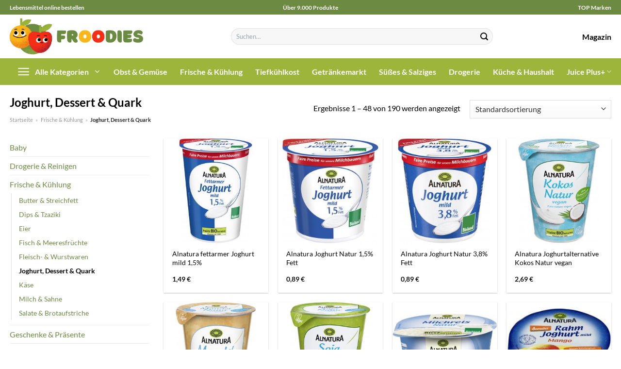

--- FILE ---
content_type: text/html; charset=UTF-8
request_url: https://www.froodies.de/joghurt-dessert-quark/
body_size: 36915
content:
<!DOCTYPE html>
<html lang="de" class="loading-site no-js">
<head><meta charset="UTF-8" /><script>if(navigator.userAgent.match(/MSIE|Internet Explorer/i)||navigator.userAgent.match(/Trident\/7\..*?rv:11/i)){var href=document.location.href;if(!href.match(/[?&]nowprocket/)){if(href.indexOf("?")==-1){if(href.indexOf("#")==-1){document.location.href=href+"?nowprocket=1"}else{document.location.href=href.replace("#","?nowprocket=1#")}}else{if(href.indexOf("#")==-1){document.location.href=href+"&nowprocket=1"}else{document.location.href=href.replace("#","&nowprocket=1#")}}}}</script><script>class RocketLazyLoadScripts{constructor(){this.v="1.2.3",this.triggerEvents=["keydown","mousedown","mousemove","touchmove","touchstart","touchend","wheel"],this.userEventHandler=this._triggerListener.bind(this),this.touchStartHandler=this._onTouchStart.bind(this),this.touchMoveHandler=this._onTouchMove.bind(this),this.touchEndHandler=this._onTouchEnd.bind(this),this.clickHandler=this._onClick.bind(this),this.interceptedClicks=[],window.addEventListener("pageshow",t=>{this.persisted=t.persisted}),window.addEventListener("DOMContentLoaded",()=>{this._preconnect3rdParties()}),this.delayedScripts={normal:[],async:[],defer:[]},this.trash=[],this.allJQueries=[]}_addUserInteractionListener(t){if(document.hidden){t._triggerListener();return}this.triggerEvents.forEach(e=>window.addEventListener(e,t.userEventHandler,{passive:!0})),window.addEventListener("touchstart",t.touchStartHandler,{passive:!0}),window.addEventListener("mousedown",t.touchStartHandler),document.addEventListener("visibilitychange",t.userEventHandler)}_removeUserInteractionListener(){this.triggerEvents.forEach(t=>window.removeEventListener(t,this.userEventHandler,{passive:!0})),document.removeEventListener("visibilitychange",this.userEventHandler)}_onTouchStart(t){"HTML"!==t.target.tagName&&(window.addEventListener("touchend",this.touchEndHandler),window.addEventListener("mouseup",this.touchEndHandler),window.addEventListener("touchmove",this.touchMoveHandler,{passive:!0}),window.addEventListener("mousemove",this.touchMoveHandler),t.target.addEventListener("click",this.clickHandler),this._renameDOMAttribute(t.target,"onclick","rocket-onclick"),this._pendingClickStarted())}_onTouchMove(t){window.removeEventListener("touchend",this.touchEndHandler),window.removeEventListener("mouseup",this.touchEndHandler),window.removeEventListener("touchmove",this.touchMoveHandler,{passive:!0}),window.removeEventListener("mousemove",this.touchMoveHandler),t.target.removeEventListener("click",this.clickHandler),this._renameDOMAttribute(t.target,"rocket-onclick","onclick"),this._pendingClickFinished()}_onTouchEnd(t){window.removeEventListener("touchend",this.touchEndHandler),window.removeEventListener("mouseup",this.touchEndHandler),window.removeEventListener("touchmove",this.touchMoveHandler,{passive:!0}),window.removeEventListener("mousemove",this.touchMoveHandler)}_onClick(t){t.target.removeEventListener("click",this.clickHandler),this._renameDOMAttribute(t.target,"rocket-onclick","onclick"),this.interceptedClicks.push(t),t.preventDefault(),t.stopPropagation(),t.stopImmediatePropagation(),this._pendingClickFinished()}_replayClicks(){window.removeEventListener("touchstart",this.touchStartHandler,{passive:!0}),window.removeEventListener("mousedown",this.touchStartHandler),this.interceptedClicks.forEach(t=>{t.target.dispatchEvent(new MouseEvent("click",{view:t.view,bubbles:!0,cancelable:!0}))})}_waitForPendingClicks(){return new Promise(t=>{this._isClickPending?this._pendingClickFinished=t:t()})}_pendingClickStarted(){this._isClickPending=!0}_pendingClickFinished(){this._isClickPending=!1}_renameDOMAttribute(t,e,r){t.hasAttribute&&t.hasAttribute(e)&&(event.target.setAttribute(r,event.target.getAttribute(e)),event.target.removeAttribute(e))}_triggerListener(){this._removeUserInteractionListener(this),"loading"===document.readyState?document.addEventListener("DOMContentLoaded",this._loadEverythingNow.bind(this)):this._loadEverythingNow()}_preconnect3rdParties(){let t=[];document.querySelectorAll("script[type=rocketlazyloadscript]").forEach(e=>{if(e.hasAttribute("src")){let r=new URL(e.src).origin;r!==location.origin&&t.push({src:r,crossOrigin:e.crossOrigin||"module"===e.getAttribute("data-rocket-type")})}}),t=[...new Map(t.map(t=>[JSON.stringify(t),t])).values()],this._batchInjectResourceHints(t,"preconnect")}async _loadEverythingNow(){this.lastBreath=Date.now(),this._delayEventListeners(this),this._delayJQueryReady(this),this._handleDocumentWrite(),this._registerAllDelayedScripts(),this._preloadAllScripts(),await this._loadScriptsFromList(this.delayedScripts.normal),await this._loadScriptsFromList(this.delayedScripts.defer),await this._loadScriptsFromList(this.delayedScripts.async);try{await this._triggerDOMContentLoaded(),await this._triggerWindowLoad()}catch(t){console.error(t)}window.dispatchEvent(new Event("rocket-allScriptsLoaded")),this._waitForPendingClicks().then(()=>{this._replayClicks()}),this._emptyTrash()}_registerAllDelayedScripts(){document.querySelectorAll("script[type=rocketlazyloadscript]").forEach(t=>{t.hasAttribute("data-rocket-src")?t.hasAttribute("async")&&!1!==t.async?this.delayedScripts.async.push(t):t.hasAttribute("defer")&&!1!==t.defer||"module"===t.getAttribute("data-rocket-type")?this.delayedScripts.defer.push(t):this.delayedScripts.normal.push(t):this.delayedScripts.normal.push(t)})}async _transformScript(t){return new Promise((await this._littleBreath(),navigator.userAgent.indexOf("Firefox/")>0||""===navigator.vendor)?e=>{let r=document.createElement("script");[...t.attributes].forEach(t=>{let e=t.nodeName;"type"!==e&&("data-rocket-type"===e&&(e="type"),"data-rocket-src"===e&&(e="src"),r.setAttribute(e,t.nodeValue))}),t.text&&(r.text=t.text),r.hasAttribute("src")?(r.addEventListener("load",e),r.addEventListener("error",e)):(r.text=t.text,e());try{t.parentNode.replaceChild(r,t)}catch(i){e()}}:async e=>{function r(){t.setAttribute("data-rocket-status","failed"),e()}try{let i=t.getAttribute("data-rocket-type"),n=t.getAttribute("data-rocket-src");t.text,i?(t.type=i,t.removeAttribute("data-rocket-type")):t.removeAttribute("type"),t.addEventListener("load",function r(){t.setAttribute("data-rocket-status","executed"),e()}),t.addEventListener("error",r),n?(t.removeAttribute("data-rocket-src"),t.src=n):t.src="data:text/javascript;base64,"+window.btoa(unescape(encodeURIComponent(t.text)))}catch(s){r()}})}async _loadScriptsFromList(t){let e=t.shift();return e&&e.isConnected?(await this._transformScript(e),this._loadScriptsFromList(t)):Promise.resolve()}_preloadAllScripts(){this._batchInjectResourceHints([...this.delayedScripts.normal,...this.delayedScripts.defer,...this.delayedScripts.async],"preload")}_batchInjectResourceHints(t,e){var r=document.createDocumentFragment();t.forEach(t=>{let i=t.getAttribute&&t.getAttribute("data-rocket-src")||t.src;if(i){let n=document.createElement("link");n.href=i,n.rel=e,"preconnect"!==e&&(n.as="script"),t.getAttribute&&"module"===t.getAttribute("data-rocket-type")&&(n.crossOrigin=!0),t.crossOrigin&&(n.crossOrigin=t.crossOrigin),t.integrity&&(n.integrity=t.integrity),r.appendChild(n),this.trash.push(n)}}),document.head.appendChild(r)}_delayEventListeners(t){let e={};function r(t,r){!function t(r){!e[r]&&(e[r]={originalFunctions:{add:r.addEventListener,remove:r.removeEventListener},eventsToRewrite:[]},r.addEventListener=function(){arguments[0]=i(arguments[0]),e[r].originalFunctions.add.apply(r,arguments)},r.removeEventListener=function(){arguments[0]=i(arguments[0]),e[r].originalFunctions.remove.apply(r,arguments)});function i(t){return e[r].eventsToRewrite.indexOf(t)>=0?"rocket-"+t:t}}(t),e[t].eventsToRewrite.push(r)}function i(t,e){let r=t[e];Object.defineProperty(t,e,{get:()=>r||function(){},set(i){t["rocket"+e]=r=i}})}r(document,"DOMContentLoaded"),r(window,"DOMContentLoaded"),r(window,"load"),r(window,"pageshow"),r(document,"readystatechange"),i(document,"onreadystatechange"),i(window,"onload"),i(window,"onpageshow")}_delayJQueryReady(t){let e;function r(r){if(r&&r.fn&&!t.allJQueries.includes(r)){r.fn.ready=r.fn.init.prototype.ready=function(e){return t.domReadyFired?e.bind(document)(r):document.addEventListener("rocket-DOMContentLoaded",()=>e.bind(document)(r)),r([])};let i=r.fn.on;r.fn.on=r.fn.init.prototype.on=function(){if(this[0]===window){function t(t){return t.split(" ").map(t=>"load"===t||0===t.indexOf("load.")?"rocket-jquery-load":t).join(" ")}"string"==typeof arguments[0]||arguments[0]instanceof String?arguments[0]=t(arguments[0]):"object"==typeof arguments[0]&&Object.keys(arguments[0]).forEach(e=>{let r=arguments[0][e];delete arguments[0][e],arguments[0][t(e)]=r})}return i.apply(this,arguments),this},t.allJQueries.push(r)}e=r}r(window.jQuery),Object.defineProperty(window,"jQuery",{get:()=>e,set(t){r(t)}})}async _triggerDOMContentLoaded(){this.domReadyFired=!0,await this._littleBreath(),document.dispatchEvent(new Event("rocket-DOMContentLoaded")),await this._littleBreath(),window.dispatchEvent(new Event("rocket-DOMContentLoaded")),await this._littleBreath(),document.dispatchEvent(new Event("rocket-readystatechange")),await this._littleBreath(),document.rocketonreadystatechange&&document.rocketonreadystatechange()}async _triggerWindowLoad(){await this._littleBreath(),window.dispatchEvent(new Event("rocket-load")),await this._littleBreath(),window.rocketonload&&window.rocketonload(),await this._littleBreath(),this.allJQueries.forEach(t=>t(window).trigger("rocket-jquery-load")),await this._littleBreath();let t=new Event("rocket-pageshow");t.persisted=this.persisted,window.dispatchEvent(t),await this._littleBreath(),window.rocketonpageshow&&window.rocketonpageshow({persisted:this.persisted})}_handleDocumentWrite(){let t=new Map;document.write=document.writeln=function(e){let r=document.currentScript;r||console.error("WPRocket unable to document.write this: "+e);let i=document.createRange(),n=r.parentElement,s=t.get(r);void 0===s&&(s=r.nextSibling,t.set(r,s));let a=document.createDocumentFragment();i.setStart(a,0),a.appendChild(i.createContextualFragment(e)),n.insertBefore(a,s)}}async _littleBreath(){Date.now()-this.lastBreath>45&&(await this._requestAnimFrame(),this.lastBreath=Date.now())}async _requestAnimFrame(){return document.hidden?new Promise(t=>setTimeout(t)):new Promise(t=>requestAnimationFrame(t))}_emptyTrash(){this.trash.forEach(t=>t.remove())}static run(){let t=new RocketLazyLoadScripts;t._addUserInteractionListener(t)}}RocketLazyLoadScripts.run();</script>
	
	<link rel="profile" href="http://gmpg.org/xfn/11" />
	<link rel="pingback" href="https://www.froodies.de/xmlrpc.php" />

	<script type="rocketlazyloadscript">(function(html){html.className = html.className.replace(/\bno-js\b/,'js')})(document.documentElement);</script>
<meta name='robots' content='index, follow, max-image-preview:large, max-snippet:-1, max-video-preview:-1' />
<link rel="preload" href="https://www.froodies.de/wp-content/plugins/rate-my-post/public/css/fonts/ratemypost.ttf" type="font/ttf" as="font" crossorigin="anonymous"><meta name="viewport" content="width=device-width, initial-scale=1" />
	<!-- This site is optimized with the Yoast SEO plugin v26.7 - https://yoast.com/wordpress/plugins/seo/ -->
	<title>Joghurt, Dessert &amp; Quark online bestellen auf Froodies.de</title>
	<meta name="description" content="Auf Froodies.de sehr günstig Joghurt, Dessert &amp; Quark online bestellen ✓ großen Auswahl &amp; Sortiment aus den beliebtesten Produkten ✓" />
	<link rel="canonical" href="https://www.froodies.de/joghurt-dessert-quark/" />
	<link rel="next" href="https://www.froodies.de/joghurt-dessert-quark/page/2/" />
	<meta property="og:locale" content="de_DE" />
	<meta property="og:type" content="article" />
	<meta property="og:title" content="Joghurt, Dessert &amp; Quark online bestellen auf Froodies.de" />
	<meta property="og:description" content="Auf Froodies.de sehr günstig Joghurt, Dessert &amp; Quark online bestellen ✓ großen Auswahl &amp; Sortiment aus den beliebtesten Produkten ✓" />
	<meta property="og:url" content="https://www.froodies.de/joghurt-dessert-quark/" />
	<meta property="og:site_name" content="Froodies.de" />
	<meta property="og:image" content="https://www.froodies.de/wp-content/uploads/2023/10/froodies-de-vorschau.jpg" />
	<meta property="og:image:width" content="1200" />
	<meta property="og:image:height" content="627" />
	<meta property="og:image:type" content="image/jpeg" />
	<meta name="twitter:card" content="summary_large_image" />
	<script type="application/ld+json" class="yoast-schema-graph">{"@context":"https://schema.org","@graph":[{"@type":"CollectionPage","@id":"https://www.froodies.de/joghurt-dessert-quark/","url":"https://www.froodies.de/joghurt-dessert-quark/","name":"Joghurt, Dessert &amp; Quark online bestellen auf Froodies.de","isPartOf":{"@id":"https://www.froodies.de/#website"},"primaryImageOfPage":{"@id":"https://www.froodies.de/joghurt-dessert-quark/#primaryimage"},"image":{"@id":"https://www.froodies.de/joghurt-dessert-quark/#primaryimage"},"thumbnailUrl":"https://www.froodies.de/wp-content/uploads/2023/10/4503062210_4104420073920_01.jpg","description":"Auf Froodies.de sehr günstig Joghurt, Dessert &amp; Quark online bestellen ✓ großen Auswahl & Sortiment aus den beliebtesten Produkten ✓","breadcrumb":{"@id":"https://www.froodies.de/joghurt-dessert-quark/#breadcrumb"},"inLanguage":"de"},{"@type":"ImageObject","inLanguage":"de","@id":"https://www.froodies.de/joghurt-dessert-quark/#primaryimage","url":"https://www.froodies.de/wp-content/uploads/2023/10/4503062210_4104420073920_01.jpg","contentUrl":"https://www.froodies.de/wp-content/uploads/2023/10/4503062210_4104420073920_01.jpg","width":250,"height":325,"caption":"Alnatura fettarmer Joghurt mild 1"},{"@type":"BreadcrumbList","@id":"https://www.froodies.de/joghurt-dessert-quark/#breadcrumb","itemListElement":[{"@type":"ListItem","position":1,"name":"Startseite","item":"https://www.froodies.de/"},{"@type":"ListItem","position":2,"name":"Frische &amp; Kühlung","item":"https://www.froodies.de/frische-kuehlung/"},{"@type":"ListItem","position":3,"name":"Joghurt, Dessert &amp; Quark"}]},{"@type":"WebSite","@id":"https://www.froodies.de/#website","url":"https://www.froodies.de/","name":"Froodies.de","description":"dein Online Supermarkt","publisher":{"@id":"https://www.froodies.de/#organization"},"potentialAction":[{"@type":"SearchAction","target":{"@type":"EntryPoint","urlTemplate":"https://www.froodies.de/?s={search_term_string}"},"query-input":{"@type":"PropertyValueSpecification","valueRequired":true,"valueName":"search_term_string"}}],"inLanguage":"de"},{"@type":"Organization","@id":"https://www.froodies.de/#organization","name":"Froodies.de","url":"https://www.froodies.de/","logo":{"@type":"ImageObject","inLanguage":"de","@id":"https://www.froodies.de/#/schema/logo/image/","url":"https://www.froodies.de/wp-content/uploads/2023/10/froodies-de-favicon.png","contentUrl":"https://www.froodies.de/wp-content/uploads/2023/10/froodies-de-favicon.png","width":100,"height":100,"caption":"Froodies.de"},"image":{"@id":"https://www.froodies.de/#/schema/logo/image/"}}]}</script>
	<!-- / Yoast SEO plugin. -->



<link rel='prefetch' href='https://www.froodies.de/wp-content/themes/flatsome/assets/js/flatsome.js?ver=a0a7aee297766598a20e' />
<link rel='prefetch' href='https://www.froodies.de/wp-content/themes/flatsome/assets/js/chunk.slider.js?ver=3.18.6' />
<link rel='prefetch' href='https://www.froodies.de/wp-content/themes/flatsome/assets/js/chunk.popups.js?ver=3.18.6' />
<link rel='prefetch' href='https://www.froodies.de/wp-content/themes/flatsome/assets/js/chunk.tooltips.js?ver=3.18.6' />
<link rel='prefetch' href='https://www.froodies.de/wp-content/themes/flatsome/assets/js/woocommerce.js?ver=49415fe6a9266f32f1f2' />
<style id='wp-img-auto-sizes-contain-inline-css' type='text/css'>
img:is([sizes=auto i],[sizes^="auto," i]){contain-intrinsic-size:3000px 1500px}
/*# sourceURL=wp-img-auto-sizes-contain-inline-css */
</style>
<link data-minify="1" rel='stylesheet' id='maintenanceLayer-css' href='https://www.froodies.de/wp-content/cache/min/1/wp-content/plugins/dailylead_maintenance/css/layer.css?ver=1765708769' type='text/css' media='all' />
<link data-minify="1" rel='stylesheet' id='rate-my-post-css' href='https://www.froodies.de/wp-content/cache/min/1/wp-content/plugins/rate-my-post/public/css/rate-my-post.css?ver=1765708769' type='text/css' media='all' />
<style id='rate-my-post-inline-css' type='text/css'>
.rmp-widgets-container p {  font-size: 12px;}.rmp-rating-widget .rmp-icon--ratings {  font-size: 12px;}
/*# sourceURL=rate-my-post-inline-css */
</style>
<style id='woocommerce-inline-inline-css' type='text/css'>
.woocommerce form .form-row .required { visibility: visible; }
/*# sourceURL=woocommerce-inline-inline-css */
</style>
<link rel='stylesheet' id='ez-toc-css' href='https://www.froodies.de/wp-content/plugins/easy-table-of-contents/assets/css/screen.min.css?ver=2.0.80' type='text/css' media='all' />
<style id='ez-toc-inline-css' type='text/css'>
div#ez-toc-container .ez-toc-title {font-size: 120%;}div#ez-toc-container .ez-toc-title {font-weight: 500;}div#ez-toc-container ul li , div#ez-toc-container ul li a {font-size: 95%;}div#ez-toc-container ul li , div#ez-toc-container ul li a {font-weight: 500;}div#ez-toc-container nav ul ul li {font-size: 90%;}.ez-toc-box-title {font-weight: bold; margin-bottom: 10px; text-align: center; text-transform: uppercase; letter-spacing: 1px; color: #666; padding-bottom: 5px;position:absolute;top:-4%;left:5%;background-color: inherit;transition: top 0.3s ease;}.ez-toc-box-title.toc-closed {top:-25%;}
.ez-toc-container-direction {direction: ltr;}.ez-toc-counter ul{counter-reset: item ;}.ez-toc-counter nav ul li a::before {content: counters(item, '.', decimal) '. ';display: inline-block;counter-increment: item;flex-grow: 0;flex-shrink: 0;margin-right: .2em; float: left; }.ez-toc-widget-direction {direction: ltr;}.ez-toc-widget-container ul{counter-reset: item ;}.ez-toc-widget-container nav ul li a::before {content: counters(item, '.', decimal) '. ';display: inline-block;counter-increment: item;flex-grow: 0;flex-shrink: 0;margin-right: .2em; float: left; }
/*# sourceURL=ez-toc-inline-css */
</style>
<link data-minify="1" rel='stylesheet' id='flatsome-main-css' href='https://www.froodies.de/wp-content/cache/min/1/wp-content/themes/flatsome/assets/css/flatsome.css?ver=1765708769' type='text/css' media='all' />
<style id='flatsome-main-inline-css' type='text/css'>
@font-face {
				font-family: "fl-icons";
				font-display: block;
				src: url(https://www.froodies.de/wp-content/themes/flatsome/assets/css/icons/fl-icons.eot?v=3.18.6);
				src:
					url(https://www.froodies.de/wp-content/themes/flatsome/assets/css/icons/fl-icons.eot#iefix?v=3.18.6) format("embedded-opentype"),
					url(https://www.froodies.de/wp-content/themes/flatsome/assets/css/icons/fl-icons.woff2?v=3.18.6) format("woff2"),
					url(https://www.froodies.de/wp-content/themes/flatsome/assets/css/icons/fl-icons.ttf?v=3.18.6) format("truetype"),
					url(https://www.froodies.de/wp-content/themes/flatsome/assets/css/icons/fl-icons.woff?v=3.18.6) format("woff"),
					url(https://www.froodies.de/wp-content/themes/flatsome/assets/css/icons/fl-icons.svg?v=3.18.6#fl-icons) format("svg");
			}
/*# sourceURL=flatsome-main-inline-css */
</style>
<link data-minify="1" rel='stylesheet' id='flatsome-shop-css' href='https://www.froodies.de/wp-content/cache/min/1/wp-content/themes/flatsome/assets/css/flatsome-shop.css?ver=1765708769' type='text/css' media='all' />
<script data-minify="1" type="text/javascript" src="https://www.froodies.de/wp-content/cache/min/1/wp-content/plugins/dailylead_maintenance/js/layerShow.js?ver=1765708769" id="maintenanceLayerShow-js" defer></script>
<script data-minify="1" type="text/javascript" src="https://www.froodies.de/wp-content/cache/min/1/wp-content/plugins/dailylead_maintenance/js/layer.js?ver=1765708769" id="maintenanceLayer-js" defer></script>
<script type="rocketlazyloadscript" data-rocket-type="text/javascript" data-rocket-src="https://www.froodies.de/wp-includes/js/jquery/jquery.min.js?ver=3.7.1" id="jquery-core-js" defer></script>
<script type="rocketlazyloadscript" data-rocket-type="text/javascript" data-rocket-src="https://www.froodies.de/wp-content/plugins/woocommerce/assets/js/jquery-blockui/jquery.blockUI.min.js?ver=2.7.0-wc.9.4.2" id="jquery-blockui-js" data-wp-strategy="defer" defer></script>
<script type="text/javascript" id="wc-add-to-cart-js-extra">
/* <![CDATA[ */
var wc_add_to_cart_params = {"ajax_url":"/wp-admin/admin-ajax.php","wc_ajax_url":"/?wc-ajax=%%endpoint%%","i18n_view_cart":"Warenkorb anzeigen","cart_url":"https://www.froodies.de","is_cart":"","cart_redirect_after_add":"no"};
//# sourceURL=wc-add-to-cart-js-extra
/* ]]> */
</script>
<script type="rocketlazyloadscript" data-rocket-type="text/javascript" data-rocket-src="https://www.froodies.de/wp-content/plugins/woocommerce/assets/js/frontend/add-to-cart.min.js?ver=9.4.2" id="wc-add-to-cart-js" defer="defer" data-wp-strategy="defer"></script>
<script type="rocketlazyloadscript" data-rocket-type="text/javascript" data-rocket-src="https://www.froodies.de/wp-content/plugins/woocommerce/assets/js/js-cookie/js.cookie.min.js?ver=2.1.4-wc.9.4.2" id="js-cookie-js" data-wp-strategy="defer" defer></script>
<script type="rocketlazyloadscript">
  var _paq = window._paq = window._paq || [];
  /* tracker methods like "setCustomDimension" should be called before "trackPageView" */
  _paq.push(['trackPageView']);
  _paq.push(['enableLinkTracking']);
  (function() {
    var u="https://stats.dailylead.de/";
    _paq.push(['setTrackerUrl', u+'matomo.php']);
    _paq.push(['setSiteId', '174']);
    var d=document, g=d.createElement('script'), s=d.getElementsByTagName('script')[0];
    g.async=true; g.src=u+'matomo.js'; s.parentNode.insertBefore(g,s);
  })();
</script>
<script type="rocketlazyloadscript" data-minify="1" data-host="https://digistats.de" data-dnt="false" data-rocket-src="https://www.froodies.de/wp-content/cache/min/1/js/script.js?ver=1765708770" id="ZwSg9rf6GA" async defer></script>	<noscript><style>.woocommerce-product-gallery{ opacity: 1 !important; }</style></noscript>
	<style class='wp-fonts-local' type='text/css'>
@font-face{font-family:Inter;font-style:normal;font-weight:300 900;font-display:fallback;src:url('https://www.froodies.de/wp-content/plugins/woocommerce/assets/fonts/Inter-VariableFont_slnt,wght.woff2') format('woff2');font-stretch:normal;}
@font-face{font-family:Cardo;font-style:normal;font-weight:400;font-display:fallback;src:url('https://www.froodies.de/wp-content/plugins/woocommerce/assets/fonts/cardo_normal_400.woff2') format('woff2');}
</style>
<link rel="icon" href="https://www.froodies.de/wp-content/uploads/2023/10/cropped-froodies-de-favicon-32x32.png" sizes="32x32" />
<link rel="icon" href="https://www.froodies.de/wp-content/uploads/2023/10/cropped-froodies-de-favicon-192x192.png" sizes="192x192" />
<link rel="apple-touch-icon" href="https://www.froodies.de/wp-content/uploads/2023/10/cropped-froodies-de-favicon-180x180.png" />
<meta name="msapplication-TileImage" content="https://www.froodies.de/wp-content/uploads/2023/10/cropped-froodies-de-favicon-270x270.png" />
<style id="custom-css" type="text/css">:root {--primary-color: #6c8a42;--fs-color-primary: #6c8a42;--fs-color-secondary: #6c8a42;--fs-color-success: #7a9c59;--fs-color-alert: #b20000;--fs-experimental-link-color: #6c8a42;--fs-experimental-link-color-hover: #000000;}.tooltipster-base {--tooltip-color: #fff;--tooltip-bg-color: #000;}.off-canvas-right .mfp-content, .off-canvas-left .mfp-content {--drawer-width: 300px;}.off-canvas .mfp-content.off-canvas-cart {--drawer-width: 360px;}.container-width, .full-width .ubermenu-nav, .container, .row{max-width: 1270px}.row.row-collapse{max-width: 1240px}.row.row-small{max-width: 1262.5px}.row.row-large{max-width: 1300px}.header-main{height: 90px}#logo img{max-height: 90px}#logo{width:275px;}.header-bottom{min-height: 55px}.header-top{min-height: 30px}.transparent .header-main{height: 90px}.transparent #logo img{max-height: 90px}.has-transparent + .page-title:first-of-type,.has-transparent + #main > .page-title,.has-transparent + #main > div > .page-title,.has-transparent + #main .page-header-wrapper:first-of-type .page-title{padding-top: 170px;}.header.show-on-scroll,.stuck .header-main{height:70px!important}.stuck #logo img{max-height: 70px!important}.search-form{ width: 60%;}.header-bg-color {background-color: #ffffff}.header-bottom {background-color: #9db53a}.stuck .header-main .nav > li > a{line-height: 50px }.header-bottom-nav > li > a{line-height: 16px }@media (max-width: 549px) {.header-main{height: 70px}#logo img{max-height: 70px}}.header-top{background-color:#6c8a42!important;}body{color: #000000}h1,h2,h3,h4,h5,h6,.heading-font{color: #000000;}body{font-family: Lato, sans-serif;}body {font-weight: 400;font-style: normal;}.nav > li > a {font-family: Lato, sans-serif;}.mobile-sidebar-levels-2 .nav > li > ul > li > a {font-family: Lato, sans-serif;}.nav > li > a,.mobile-sidebar-levels-2 .nav > li > ul > li > a {font-weight: 700;font-style: normal;}h1,h2,h3,h4,h5,h6,.heading-font, .off-canvas-center .nav-sidebar.nav-vertical > li > a{font-family: Lato, sans-serif;}h1,h2,h3,h4,h5,h6,.heading-font,.banner h1,.banner h2 {font-weight: 700;font-style: normal;}.alt-font{font-family: "Dancing Script", sans-serif;}.alt-font {font-weight: 400!important;font-style: normal!important;}.header:not(.transparent) .header-nav-main.nav > li > a {color: #000000;}.header:not(.transparent) .header-bottom-nav.nav > li > a{color: #ffffff;}.widget:where(:not(.widget_shopping_cart)) a{color: #000000;}.widget:where(:not(.widget_shopping_cart)) a:hover{color: #6c8a42;}.widget .tagcloud a:hover{border-color: #6c8a42; background-color: #6c8a42;}.current .breadcrumb-step, [data-icon-label]:after, .button#place_order,.button.checkout,.checkout-button,.single_add_to_cart_button.button, .sticky-add-to-cart-select-options-button{background-color: #f52e18!important }.has-equal-box-heights .box-image {padding-top: 100%;}@media screen and (min-width: 550px){.products .box-vertical .box-image{min-width: 300px!important;width: 300px!important;}}.header-main .social-icons,.header-main .cart-icon strong,.header-main .menu-title,.header-main .header-button > .button.is-outline,.header-main .nav > li > a > i:not(.icon-angle-down){color: #000000!important;}.header-main .header-button > .button.is-outline,.header-main .cart-icon strong:after,.header-main .cart-icon strong{border-color: #000000!important;}.header-main .header-button > .button:not(.is-outline){background-color: #000000!important;}.header-main .current-dropdown .cart-icon strong,.header-main .header-button > .button:hover,.header-main .header-button > .button:hover i,.header-main .header-button > .button:hover span{color:#FFF!important;}.header-main .menu-title:hover,.header-main .social-icons a:hover,.header-main .header-button > .button.is-outline:hover,.header-main .nav > li > a:hover > i:not(.icon-angle-down){color: #000000!important;}.header-main .current-dropdown .cart-icon strong,.header-main .header-button > .button:hover{background-color: #000000!important;}.header-main .current-dropdown .cart-icon strong:after,.header-main .current-dropdown .cart-icon strong,.header-main .header-button > .button:hover{border-color: #000000!important;}.absolute-footer, html{background-color: #ffffff}.page-title-small + main .product-container > .row{padding-top:0;}.header-vertical-menu__opener {width: 200px}.header-vertical-menu__fly-out {width: 200px}.header-vertical-menu__opener{color: #ffffff}.header-vertical-menu__opener{background-color: #9db53a}.header-vertical-menu__fly-out{background-color: #ffffff}.nav-vertical-fly-out > li + li {border-top-width: 1px; border-top-style: solid;}.header-vertical-menu__fly-out .nav-vertical-fly-out > li.menu-item > a {color: #000000;}/* Custom CSS */.header-vertical-menu__fly-out .current-dropdown.menu-item .nav-dropdown {display: block;}.header-vertical-menu__opener {font-size: initial;}.off-canvas-right .mfp-content, .off-canvas-left .mfp-content {max-width: 320px;width:100%}.off-canvas-left.mfp-ready .mfp-close {color: black;}.product-summary .woocommerce-Price-currencySymbol {font-size: inherit;vertical-align: inherit;margin-top: inherit;}.product-section-title-related {text-align: center;padding-top: 45px;}.yith-wcwl-add-to-wishlist {margin-top: 10px;margin-bottom: 30px;}.page-title {margin-top: 20px;}@media screen and (min-width: 850px) {.page-title-inner {padding-top: 0;min-height: auto;}}/*** START Sticky Banner ***/.sticky-add-to-cart__product img {display: none;}.sticky-add-to-cart__product .product-title-small {display: none;}.sticky-add-to-cart--active .cart {padding-top: 5px;padding-bottom: 5px;max-width: 250px;flex-grow: 1;font-size: smaller;margin-bottom: 0;}.sticky-add-to-cart.sticky-add-to-cart--active .single_add_to_cart_button{margin: 0;padding-top: 10px;padding-bottom: 10px;border-radius: 99px;width: 100%;line-height: 1.5;}.single_add_to_cart_button,.sticky-add-to-cart:not(.sticky-add-to-cart--active) .single_add_to_cart_button {padding: 5px;max-width: 300px;width:100%;margin:0;}.sticky-add-to-cart--active {-webkit-backdrop-filter: blur(7px);backdrop-filter: blur(7px);display: flex;justify-content: center;padding: 3px 10px;}.sticky-add-to-cart__product .product-title-small {height: 14px;overflow: hidden;}.sticky-add-to-cart--active .woocommerce-variation-price, .sticky-add-to-cart--active .product-page-price {font-size: 24px;}.sticky-add-to-cart--active .price del {font-size: 50%;margin-bottom: 4px;}.sticky-add-to-cart--active .price del::after {width: 50%;}.sticky-add-to-cart__product {margin-right: 5px;}/*** END Sticky Banner ***/.yadore {display: grid;grid-template-columns: repeat(4,minmax(0,1fr));gap:1rem;}.col-4 .yadore {display: grid;grid-template-columns: repeat(4,minmax(0,1fr));gap:1rem;}.yadore .yadore-item {background: #fff;border-radius: 15px;}.yadore .yadore-item li.delivery_time,.yadore .yadore-item li.stock_status,.yadore .yadore-item li.stock_status.nicht {list-style-type: none;padding: 0px 0 0px 24px;margin: 0px!important;}.yadore .yadore-item img:not(.logo) {min-height: 170px;max-height: 170px;}.yadore .yadore-item img.logo {max-width: 70px;max-height: 30px;}.ayo-logo-name {margin-top: 12px;display: block;white-space: nowrap;font-size: xx-small;}.product-info {display: flex;flex-direction: column;padding-bottom: 0;}.product-info.product-title {order: 1;}.product-info .is-divider {order: 2;}.product-info .product-short-description {order: 3;}.product-info .product-short-description li {list-style-type: none;padding: 0px 0 0px 24px;margin: 0px 0px 3px 0px!important;}.product-info .product-short-description li.dimensions {background: url([data-uri]) no-repeat left center;}li.delivery_time,.product-info .product-short-description li.delivery_time {background: url([data-uri]) no-repeat left center;}li.delivery_time,.product-info .product-short-description li.delivery_time {background: url([data-uri]) no-repeat left center;}li.stock_status,.product-info .product-short-description li.stock_status {background: url([data-uri]) no-repeat left center;}li.stock_status.nicht,.product-info .product-short-description li.stock_status.nicht {background: url([data-uri]) no-repeat left center;}.product-info .price-wrapper {order: 4;}.product-info .price-wrapper .price {margin: 0;}.product-info .cart,.product-info .sticky-add-to-cart-wrapper {order:5;margin: 25px 0;}.product-info .yith-wcwl-add-to-wishlist {order: 6;margin: 0;}.overflow-hidden { overflow: hidden;}.overflow-hidden.banner h3 {line-height: 0;}.nowrap { white-space: nowrap;}.height-40 {height: 40px !important;}.m-0 {margin: 0 !important;}a.stretched-link:after {position: absolute;top: 0;right: 0;bottom: 0;left: 0;pointer-events: auto;content: "";background-color: rgba(0,0,0,0.0);z-index: 1;}.z-index-0 {z-index: 0;}.z-index-10 {z-index: 10;}.price del {text-decoration-line: none;position: relative;}.price del::after {content: '';position: absolute;border-top: 2px solid red;width: 100%;height: 100%;left: 0;transform: rotate(-10deg);top: 50%;}.product-small.box .box-image .image-cover img {object-fit: contain;}.product-small.box .box-image {text-align: center;}.product-small.box .box-text .title-wrapper {max-height: 75px;overflow: hidden;margin-bottom: 15px;}.woocommerce-product-gallery__wrapper .woocommerce-product-gallery__image a img {max-height: 420px;width: auto;margin: 0 auto;display: block;}.has-equal-box-heights .box-image img {-o-object-fit: contain;object-fit: contain;}/* START Mobile Menu */.off-canvas-left .mfp-content, .off-canvas-right .mfp-content {width: 85%;max-width: 360px;}.off-canvas-left .mfp-content .nav>li>a, .off-canvas-right .mfp-content .nav>li>a,.mobile-sidebar-levels-2 .nav-slide>li>.sub-menu>li:not(.nav-slide-header)>a, .mobile-sidebar-levels-2 .nav-slide>li>ul.children>li:not(.nav-slide-header)>a {font-size: 1.1em;color: #000;}.mobile-sidebar-levels-2 .nav-slide>li>.sub-menu>li:not(.nav-slide-header)>a, .mobile-sidebar-levels-2 .nav-slide>li>ul.children>li:not(.nav-slide-header)>a {text-transform: none;}/* END Mobile Menu *//*** START MENU frühes umschalten auf MobileCSS ***/@media (min-width: 850px) and (max-width: 1190px) {header [data-show=show-for-medium], header .show-for-medium {display: block !important;}}@media (max-width: 1190px) {header [data-show=hide-for-medium], header .hide-for-medium {display: none !important;}.medium-logo-center .logo {-webkit-box-ordinal-group: 2;-ms-flex-order: 2;order: 2;}header .show-for-medium.flex-right {-webkit-box-ordinal-group: 3;-ms-flex-order: 3;order: 3;}.medium-logo-center .logo img {margin: 0 auto;}}/*** END MENUfrühes umschalten auf MobileCSS ***/.product-small.box .box-image {aspect-ratio: 1/1;}.product-small.box .box-image img {width: auto;max-height: 250px;}#masthead .flex-left .header-nav.header-nav-main.nav.nav-left {-webkit-box-pack: center;-ms-flex-pack: center;justify-content: center;}.logo-left .logo {margin-left: 0;margin-right: 0px;}.product-title a {color: #000000;}.product-title a:hover {color: var(--fs-experimental-link-color);}/* Custom CSS Tablet */@media (max-width: 849px){.nav li a,.nav-vertical>li>ul li a,.nav-slide-header .toggle,.mobile-sidebar-levels-2 .nav-slide>li>ul.children>li>a, .mobile-sidebar-levels-2 .nav-slide>li>.sub-menu>li>a {color: #000 !important;opacity: 1;}/*** START Sticky Banner ***/.sticky-add-to-cart--active {justify-content: space-between;font-size: .9em;}/*** END Sticky Banner ***/.post-title.is-large {font-size: 1.75em;}.product-small.box .box-image img {width: auto;max-height: 150px;}}/* Custom CSS Mobile */@media (max-width: 549px){/*** START Sticky Banner ***/.sticky-add-to-cart:not(.sticky-add-to-cart--active) {width: 100% !important;max-width: 100%;}.sticky-add-to-cart:not(.sticky-add-to-cart--active) .single_add_to_cart_button {padding: 5px 25px;max-width: 100%;}/*** END Sticky Banner ***/.single_add_to_cart_button {padding: 5px 25px;max-width: 100%;width: 100%;}.yadore,.col-4 .yadore {grid-template-columns: repeat(1,minmax(0,1fr));}}.label-new.menu-item > a:after{content:"Neu";}.label-hot.menu-item > a:after{content:"Hot";}.label-sale.menu-item > a:after{content:"Aktion";}.label-popular.menu-item > a:after{content:"Beliebt";}</style><style id="kirki-inline-styles">/* latin-ext */
@font-face {
  font-family: 'Lato';
  font-style: normal;
  font-weight: 400;
  font-display: swap;
  src: url(https://www.froodies.de/wp-content/fonts/lato/S6uyw4BMUTPHjxAwXjeu.woff2) format('woff2');
  unicode-range: U+0100-02BA, U+02BD-02C5, U+02C7-02CC, U+02CE-02D7, U+02DD-02FF, U+0304, U+0308, U+0329, U+1D00-1DBF, U+1E00-1E9F, U+1EF2-1EFF, U+2020, U+20A0-20AB, U+20AD-20C0, U+2113, U+2C60-2C7F, U+A720-A7FF;
}
/* latin */
@font-face {
  font-family: 'Lato';
  font-style: normal;
  font-weight: 400;
  font-display: swap;
  src: url(https://www.froodies.de/wp-content/fonts/lato/S6uyw4BMUTPHjx4wXg.woff2) format('woff2');
  unicode-range: U+0000-00FF, U+0131, U+0152-0153, U+02BB-02BC, U+02C6, U+02DA, U+02DC, U+0304, U+0308, U+0329, U+2000-206F, U+20AC, U+2122, U+2191, U+2193, U+2212, U+2215, U+FEFF, U+FFFD;
}
/* latin-ext */
@font-face {
  font-family: 'Lato';
  font-style: normal;
  font-weight: 700;
  font-display: swap;
  src: url(https://www.froodies.de/wp-content/fonts/lato/S6u9w4BMUTPHh6UVSwaPGR_p.woff2) format('woff2');
  unicode-range: U+0100-02BA, U+02BD-02C5, U+02C7-02CC, U+02CE-02D7, U+02DD-02FF, U+0304, U+0308, U+0329, U+1D00-1DBF, U+1E00-1E9F, U+1EF2-1EFF, U+2020, U+20A0-20AB, U+20AD-20C0, U+2113, U+2C60-2C7F, U+A720-A7FF;
}
/* latin */
@font-face {
  font-family: 'Lato';
  font-style: normal;
  font-weight: 700;
  font-display: swap;
  src: url(https://www.froodies.de/wp-content/fonts/lato/S6u9w4BMUTPHh6UVSwiPGQ.woff2) format('woff2');
  unicode-range: U+0000-00FF, U+0131, U+0152-0153, U+02BB-02BC, U+02C6, U+02DA, U+02DC, U+0304, U+0308, U+0329, U+2000-206F, U+20AC, U+2122, U+2191, U+2193, U+2212, U+2215, U+FEFF, U+FFFD;
}/* vietnamese */
@font-face {
  font-family: 'Dancing Script';
  font-style: normal;
  font-weight: 400;
  font-display: swap;
  src: url(https://www.froodies.de/wp-content/fonts/dancing-script/If2cXTr6YS-zF4S-kcSWSVi_sxjsohD9F50Ruu7BMSo3Rep8ltA.woff2) format('woff2');
  unicode-range: U+0102-0103, U+0110-0111, U+0128-0129, U+0168-0169, U+01A0-01A1, U+01AF-01B0, U+0300-0301, U+0303-0304, U+0308-0309, U+0323, U+0329, U+1EA0-1EF9, U+20AB;
}
/* latin-ext */
@font-face {
  font-family: 'Dancing Script';
  font-style: normal;
  font-weight: 400;
  font-display: swap;
  src: url(https://www.froodies.de/wp-content/fonts/dancing-script/If2cXTr6YS-zF4S-kcSWSVi_sxjsohD9F50Ruu7BMSo3ROp8ltA.woff2) format('woff2');
  unicode-range: U+0100-02BA, U+02BD-02C5, U+02C7-02CC, U+02CE-02D7, U+02DD-02FF, U+0304, U+0308, U+0329, U+1D00-1DBF, U+1E00-1E9F, U+1EF2-1EFF, U+2020, U+20A0-20AB, U+20AD-20C0, U+2113, U+2C60-2C7F, U+A720-A7FF;
}
/* latin */
@font-face {
  font-family: 'Dancing Script';
  font-style: normal;
  font-weight: 400;
  font-display: swap;
  src: url(https://www.froodies.de/wp-content/fonts/dancing-script/If2cXTr6YS-zF4S-kcSWSVi_sxjsohD9F50Ruu7BMSo3Sup8.woff2) format('woff2');
  unicode-range: U+0000-00FF, U+0131, U+0152-0153, U+02BB-02BC, U+02C6, U+02DA, U+02DC, U+0304, U+0308, U+0329, U+2000-206F, U+20AC, U+2122, U+2191, U+2193, U+2212, U+2215, U+FEFF, U+FFFD;
}</style><noscript><style id="rocket-lazyload-nojs-css">.rll-youtube-player, [data-lazy-src]{display:none !important;}</style></noscript><link data-minify="1" rel='stylesheet' id='wc-blocks-style-css' href='https://www.froodies.de/wp-content/cache/min/1/wp-content/plugins/woocommerce/assets/client/blocks/wc-blocks.css?ver=1765708769' type='text/css' media='all' />
<style id='global-styles-inline-css' type='text/css'>
:root{--wp--preset--aspect-ratio--square: 1;--wp--preset--aspect-ratio--4-3: 4/3;--wp--preset--aspect-ratio--3-4: 3/4;--wp--preset--aspect-ratio--3-2: 3/2;--wp--preset--aspect-ratio--2-3: 2/3;--wp--preset--aspect-ratio--16-9: 16/9;--wp--preset--aspect-ratio--9-16: 9/16;--wp--preset--color--black: #000000;--wp--preset--color--cyan-bluish-gray: #abb8c3;--wp--preset--color--white: #ffffff;--wp--preset--color--pale-pink: #f78da7;--wp--preset--color--vivid-red: #cf2e2e;--wp--preset--color--luminous-vivid-orange: #ff6900;--wp--preset--color--luminous-vivid-amber: #fcb900;--wp--preset--color--light-green-cyan: #7bdcb5;--wp--preset--color--vivid-green-cyan: #00d084;--wp--preset--color--pale-cyan-blue: #8ed1fc;--wp--preset--color--vivid-cyan-blue: #0693e3;--wp--preset--color--vivid-purple: #9b51e0;--wp--preset--color--primary: #6c8a42;--wp--preset--color--secondary: #6c8a42;--wp--preset--color--success: #7a9c59;--wp--preset--color--alert: #b20000;--wp--preset--gradient--vivid-cyan-blue-to-vivid-purple: linear-gradient(135deg,rgb(6,147,227) 0%,rgb(155,81,224) 100%);--wp--preset--gradient--light-green-cyan-to-vivid-green-cyan: linear-gradient(135deg,rgb(122,220,180) 0%,rgb(0,208,130) 100%);--wp--preset--gradient--luminous-vivid-amber-to-luminous-vivid-orange: linear-gradient(135deg,rgb(252,185,0) 0%,rgb(255,105,0) 100%);--wp--preset--gradient--luminous-vivid-orange-to-vivid-red: linear-gradient(135deg,rgb(255,105,0) 0%,rgb(207,46,46) 100%);--wp--preset--gradient--very-light-gray-to-cyan-bluish-gray: linear-gradient(135deg,rgb(238,238,238) 0%,rgb(169,184,195) 100%);--wp--preset--gradient--cool-to-warm-spectrum: linear-gradient(135deg,rgb(74,234,220) 0%,rgb(151,120,209) 20%,rgb(207,42,186) 40%,rgb(238,44,130) 60%,rgb(251,105,98) 80%,rgb(254,248,76) 100%);--wp--preset--gradient--blush-light-purple: linear-gradient(135deg,rgb(255,206,236) 0%,rgb(152,150,240) 100%);--wp--preset--gradient--blush-bordeaux: linear-gradient(135deg,rgb(254,205,165) 0%,rgb(254,45,45) 50%,rgb(107,0,62) 100%);--wp--preset--gradient--luminous-dusk: linear-gradient(135deg,rgb(255,203,112) 0%,rgb(199,81,192) 50%,rgb(65,88,208) 100%);--wp--preset--gradient--pale-ocean: linear-gradient(135deg,rgb(255,245,203) 0%,rgb(182,227,212) 50%,rgb(51,167,181) 100%);--wp--preset--gradient--electric-grass: linear-gradient(135deg,rgb(202,248,128) 0%,rgb(113,206,126) 100%);--wp--preset--gradient--midnight: linear-gradient(135deg,rgb(2,3,129) 0%,rgb(40,116,252) 100%);--wp--preset--font-size--small: 13px;--wp--preset--font-size--medium: 20px;--wp--preset--font-size--large: 36px;--wp--preset--font-size--x-large: 42px;--wp--preset--font-family--inter: "Inter", sans-serif;--wp--preset--font-family--cardo: Cardo;--wp--preset--spacing--20: 0.44rem;--wp--preset--spacing--30: 0.67rem;--wp--preset--spacing--40: 1rem;--wp--preset--spacing--50: 1.5rem;--wp--preset--spacing--60: 2.25rem;--wp--preset--spacing--70: 3.38rem;--wp--preset--spacing--80: 5.06rem;--wp--preset--shadow--natural: 6px 6px 9px rgba(0, 0, 0, 0.2);--wp--preset--shadow--deep: 12px 12px 50px rgba(0, 0, 0, 0.4);--wp--preset--shadow--sharp: 6px 6px 0px rgba(0, 0, 0, 0.2);--wp--preset--shadow--outlined: 6px 6px 0px -3px rgb(255, 255, 255), 6px 6px rgb(0, 0, 0);--wp--preset--shadow--crisp: 6px 6px 0px rgb(0, 0, 0);}:where(body) { margin: 0; }.wp-site-blocks > .alignleft { float: left; margin-right: 2em; }.wp-site-blocks > .alignright { float: right; margin-left: 2em; }.wp-site-blocks > .aligncenter { justify-content: center; margin-left: auto; margin-right: auto; }:where(.is-layout-flex){gap: 0.5em;}:where(.is-layout-grid){gap: 0.5em;}.is-layout-flow > .alignleft{float: left;margin-inline-start: 0;margin-inline-end: 2em;}.is-layout-flow > .alignright{float: right;margin-inline-start: 2em;margin-inline-end: 0;}.is-layout-flow > .aligncenter{margin-left: auto !important;margin-right: auto !important;}.is-layout-constrained > .alignleft{float: left;margin-inline-start: 0;margin-inline-end: 2em;}.is-layout-constrained > .alignright{float: right;margin-inline-start: 2em;margin-inline-end: 0;}.is-layout-constrained > .aligncenter{margin-left: auto !important;margin-right: auto !important;}.is-layout-constrained > :where(:not(.alignleft):not(.alignright):not(.alignfull)){margin-left: auto !important;margin-right: auto !important;}body .is-layout-flex{display: flex;}.is-layout-flex{flex-wrap: wrap;align-items: center;}.is-layout-flex > :is(*, div){margin: 0;}body .is-layout-grid{display: grid;}.is-layout-grid > :is(*, div){margin: 0;}body{padding-top: 0px;padding-right: 0px;padding-bottom: 0px;padding-left: 0px;}a:where(:not(.wp-element-button)){text-decoration: none;}:root :where(.wp-element-button, .wp-block-button__link){background-color: #32373c;border-width: 0;color: #fff;font-family: inherit;font-size: inherit;font-style: inherit;font-weight: inherit;letter-spacing: inherit;line-height: inherit;padding-top: calc(0.667em + 2px);padding-right: calc(1.333em + 2px);padding-bottom: calc(0.667em + 2px);padding-left: calc(1.333em + 2px);text-decoration: none;text-transform: inherit;}.has-black-color{color: var(--wp--preset--color--black) !important;}.has-cyan-bluish-gray-color{color: var(--wp--preset--color--cyan-bluish-gray) !important;}.has-white-color{color: var(--wp--preset--color--white) !important;}.has-pale-pink-color{color: var(--wp--preset--color--pale-pink) !important;}.has-vivid-red-color{color: var(--wp--preset--color--vivid-red) !important;}.has-luminous-vivid-orange-color{color: var(--wp--preset--color--luminous-vivid-orange) !important;}.has-luminous-vivid-amber-color{color: var(--wp--preset--color--luminous-vivid-amber) !important;}.has-light-green-cyan-color{color: var(--wp--preset--color--light-green-cyan) !important;}.has-vivid-green-cyan-color{color: var(--wp--preset--color--vivid-green-cyan) !important;}.has-pale-cyan-blue-color{color: var(--wp--preset--color--pale-cyan-blue) !important;}.has-vivid-cyan-blue-color{color: var(--wp--preset--color--vivid-cyan-blue) !important;}.has-vivid-purple-color{color: var(--wp--preset--color--vivid-purple) !important;}.has-primary-color{color: var(--wp--preset--color--primary) !important;}.has-secondary-color{color: var(--wp--preset--color--secondary) !important;}.has-success-color{color: var(--wp--preset--color--success) !important;}.has-alert-color{color: var(--wp--preset--color--alert) !important;}.has-black-background-color{background-color: var(--wp--preset--color--black) !important;}.has-cyan-bluish-gray-background-color{background-color: var(--wp--preset--color--cyan-bluish-gray) !important;}.has-white-background-color{background-color: var(--wp--preset--color--white) !important;}.has-pale-pink-background-color{background-color: var(--wp--preset--color--pale-pink) !important;}.has-vivid-red-background-color{background-color: var(--wp--preset--color--vivid-red) !important;}.has-luminous-vivid-orange-background-color{background-color: var(--wp--preset--color--luminous-vivid-orange) !important;}.has-luminous-vivid-amber-background-color{background-color: var(--wp--preset--color--luminous-vivid-amber) !important;}.has-light-green-cyan-background-color{background-color: var(--wp--preset--color--light-green-cyan) !important;}.has-vivid-green-cyan-background-color{background-color: var(--wp--preset--color--vivid-green-cyan) !important;}.has-pale-cyan-blue-background-color{background-color: var(--wp--preset--color--pale-cyan-blue) !important;}.has-vivid-cyan-blue-background-color{background-color: var(--wp--preset--color--vivid-cyan-blue) !important;}.has-vivid-purple-background-color{background-color: var(--wp--preset--color--vivid-purple) !important;}.has-primary-background-color{background-color: var(--wp--preset--color--primary) !important;}.has-secondary-background-color{background-color: var(--wp--preset--color--secondary) !important;}.has-success-background-color{background-color: var(--wp--preset--color--success) !important;}.has-alert-background-color{background-color: var(--wp--preset--color--alert) !important;}.has-black-border-color{border-color: var(--wp--preset--color--black) !important;}.has-cyan-bluish-gray-border-color{border-color: var(--wp--preset--color--cyan-bluish-gray) !important;}.has-white-border-color{border-color: var(--wp--preset--color--white) !important;}.has-pale-pink-border-color{border-color: var(--wp--preset--color--pale-pink) !important;}.has-vivid-red-border-color{border-color: var(--wp--preset--color--vivid-red) !important;}.has-luminous-vivid-orange-border-color{border-color: var(--wp--preset--color--luminous-vivid-orange) !important;}.has-luminous-vivid-amber-border-color{border-color: var(--wp--preset--color--luminous-vivid-amber) !important;}.has-light-green-cyan-border-color{border-color: var(--wp--preset--color--light-green-cyan) !important;}.has-vivid-green-cyan-border-color{border-color: var(--wp--preset--color--vivid-green-cyan) !important;}.has-pale-cyan-blue-border-color{border-color: var(--wp--preset--color--pale-cyan-blue) !important;}.has-vivid-cyan-blue-border-color{border-color: var(--wp--preset--color--vivid-cyan-blue) !important;}.has-vivid-purple-border-color{border-color: var(--wp--preset--color--vivid-purple) !important;}.has-primary-border-color{border-color: var(--wp--preset--color--primary) !important;}.has-secondary-border-color{border-color: var(--wp--preset--color--secondary) !important;}.has-success-border-color{border-color: var(--wp--preset--color--success) !important;}.has-alert-border-color{border-color: var(--wp--preset--color--alert) !important;}.has-vivid-cyan-blue-to-vivid-purple-gradient-background{background: var(--wp--preset--gradient--vivid-cyan-blue-to-vivid-purple) !important;}.has-light-green-cyan-to-vivid-green-cyan-gradient-background{background: var(--wp--preset--gradient--light-green-cyan-to-vivid-green-cyan) !important;}.has-luminous-vivid-amber-to-luminous-vivid-orange-gradient-background{background: var(--wp--preset--gradient--luminous-vivid-amber-to-luminous-vivid-orange) !important;}.has-luminous-vivid-orange-to-vivid-red-gradient-background{background: var(--wp--preset--gradient--luminous-vivid-orange-to-vivid-red) !important;}.has-very-light-gray-to-cyan-bluish-gray-gradient-background{background: var(--wp--preset--gradient--very-light-gray-to-cyan-bluish-gray) !important;}.has-cool-to-warm-spectrum-gradient-background{background: var(--wp--preset--gradient--cool-to-warm-spectrum) !important;}.has-blush-light-purple-gradient-background{background: var(--wp--preset--gradient--blush-light-purple) !important;}.has-blush-bordeaux-gradient-background{background: var(--wp--preset--gradient--blush-bordeaux) !important;}.has-luminous-dusk-gradient-background{background: var(--wp--preset--gradient--luminous-dusk) !important;}.has-pale-ocean-gradient-background{background: var(--wp--preset--gradient--pale-ocean) !important;}.has-electric-grass-gradient-background{background: var(--wp--preset--gradient--electric-grass) !important;}.has-midnight-gradient-background{background: var(--wp--preset--gradient--midnight) !important;}.has-small-font-size{font-size: var(--wp--preset--font-size--small) !important;}.has-medium-font-size{font-size: var(--wp--preset--font-size--medium) !important;}.has-large-font-size{font-size: var(--wp--preset--font-size--large) !important;}.has-x-large-font-size{font-size: var(--wp--preset--font-size--x-large) !important;}.has-inter-font-family{font-family: var(--wp--preset--font-family--inter) !important;}.has-cardo-font-family{font-family: var(--wp--preset--font-family--cardo) !important;}
/*# sourceURL=global-styles-inline-css */
</style>
<link data-minify="1" rel='stylesheet' id='select2-css' href='https://www.froodies.de/wp-content/cache/min/1/wp-content/plugins/woocommerce/assets/css/select2.css?ver=1765708769' type='text/css' media='all' />
</head>

<body class="archive tax-product_cat term-joghurt-dessert-quark term-550 wp-theme-flatsome wp-child-theme-flatsome-child theme-flatsome woocommerce woocommerce-page woocommerce-no-js lightbox nav-dropdown-has-arrow nav-dropdown-has-shadow nav-dropdown-has-border mobile-submenu-slide mobile-submenu-slide-levels-2">


<a class="skip-link screen-reader-text" href="#main">Zum Inhalt springen</a>

<div id="wrapper">

	
	<header id="header" class="header ">
		<div class="header-wrapper">
			<div id="top-bar" class="header-top hide-for-sticky nav-dark flex-has-center hide-for-medium">
    <div class="flex-row container">
      <div class="flex-col hide-for-medium flex-left">
          <ul class="nav nav-left medium-nav-center nav-small  nav-divided">
              <li class="html custom html_topbar_left"><strong>Lebensmittel online bestellen</strong></li>          </ul>
      </div>

      <div class="flex-col hide-for-medium flex-center">
          <ul class="nav nav-center nav-small  nav-divided">
              <li class="html custom html_topbar_right"><strong>Über 9.000 Produkte</strong></li>          </ul>
      </div>

      <div class="flex-col hide-for-medium flex-right">
         <ul class="nav top-bar-nav nav-right nav-small  nav-divided">
              <li class="html custom html_top_right_text"><strong>TOP Marken</strong></li>          </ul>
      </div>

      
    </div>
</div>
<div id="masthead" class="header-main hide-for-sticky">
      <div class="header-inner flex-row container logo-left medium-logo-center" role="navigation">

          <!-- Logo -->
          <div id="logo" class="flex-col logo">
            
<!-- Header logo -->
<a href="https://www.froodies.de/" title="Froodies.de - dein Online Supermarkt" rel="home">
		<img width="459" height="124" src="data:image/svg+xml,%3Csvg%20xmlns='http://www.w3.org/2000/svg'%20viewBox='0%200%20459%20124'%3E%3C/svg%3E" class="header_logo header-logo" alt="Froodies.de" data-lazy-src="https://www.froodies.de/wp-content/uploads/2023/10/froodies-de-logo.png"/><noscript><img width="459" height="124" src="https://www.froodies.de/wp-content/uploads/2023/10/froodies-de-logo.png" class="header_logo header-logo" alt="Froodies.de"/></noscript><img  width="459" height="124" src="data:image/svg+xml,%3Csvg%20xmlns='http://www.w3.org/2000/svg'%20viewBox='0%200%20459%20124'%3E%3C/svg%3E" class="header-logo-dark" alt="Froodies.de" data-lazy-src="https://www.froodies.de/wp-content/uploads/2023/10/froodies-de-logo.png"/><noscript><img  width="459" height="124" src="https://www.froodies.de/wp-content/uploads/2023/10/froodies-de-logo.png" class="header-logo-dark" alt="Froodies.de"/></noscript></a>
          </div>

          <!-- Mobile Left Elements -->
          <div class="flex-col show-for-medium flex-left">
            <ul class="mobile-nav nav nav-left ">
              <li class="header-search header-search-lightbox has-icon">
			<a href="#search-lightbox" aria-label="Suchen" data-open="#search-lightbox" data-focus="input.search-field"
		class="is-small">
		<i class="icon-search" style="font-size:16px;" ></i></a>
		
	<div id="search-lightbox" class="mfp-hide dark text-center">
		<div class="searchform-wrapper ux-search-box relative form-flat is-large"><form role="search" method="get" class="searchform" action="https://www.froodies.de/">
	<div class="flex-row relative">
						<div class="flex-col flex-grow">
			<label class="screen-reader-text" for="woocommerce-product-search-field-0">Suche nach:</label>
			<input type="search" id="woocommerce-product-search-field-0" class="search-field mb-0" placeholder="Suchen&hellip;" value="" name="s" />
			<input type="hidden" name="post_type" value="product" />
					</div>
		<div class="flex-col">
			<button type="submit" value="Suchen" class="ux-search-submit submit-button secondary button  icon mb-0" aria-label="Übermitteln">
				<i class="icon-search" ></i>			</button>
		</div>
	</div>
	<div class="live-search-results text-left z-top"></div>
</form>
</div>	</div>
</li>
            </ul>
          </div>

          <!-- Left Elements -->
          <div class="flex-col hide-for-medium flex-left
            flex-grow">
            <ul class="header-nav header-nav-main nav nav-left  nav-size-large nav-spacing-xlarge" >
              <li class="header-search-form search-form html relative has-icon">
	<div class="header-search-form-wrapper">
		<div class="searchform-wrapper ux-search-box relative form-flat is-normal"><form role="search" method="get" class="searchform" action="https://www.froodies.de/">
	<div class="flex-row relative">
						<div class="flex-col flex-grow">
			<label class="screen-reader-text" for="woocommerce-product-search-field-1">Suche nach:</label>
			<input type="search" id="woocommerce-product-search-field-1" class="search-field mb-0" placeholder="Suchen&hellip;" value="" name="s" />
			<input type="hidden" name="post_type" value="product" />
					</div>
		<div class="flex-col">
			<button type="submit" value="Suchen" class="ux-search-submit submit-button secondary button  icon mb-0" aria-label="Übermitteln">
				<i class="icon-search" ></i>			</button>
		</div>
	</div>
	<div class="live-search-results text-left z-top"></div>
</form>
</div>	</div>
</li>
            </ul>
          </div>

          <!-- Right Elements -->
          <div class="flex-col hide-for-medium flex-right">
            <ul class="header-nav header-nav-main nav nav-right  nav-size-large nav-spacing-xlarge">
              <li id="menu-item-21220" class="menu-item menu-item-type-taxonomy menu-item-object-category menu-item-21220 menu-item-design-default"><a href="https://www.froodies.de/magazin/" class="nav-top-link">Magazin</a></li>
            </ul>
          </div>

          <!-- Mobile Right Elements -->
          <div class="flex-col show-for-medium flex-right">
            <ul class="mobile-nav nav nav-right ">
              <li class="nav-icon has-icon">
  		<a href="#" data-open="#main-menu" data-pos="right" data-bg="main-menu-overlay" data-color="" class="is-small" aria-label="Menü" aria-controls="main-menu" aria-expanded="false">

		  <i class="icon-menu" ></i>
		  		</a>
	</li>
            </ul>
          </div>

      </div>

      </div>
<div id="wide-nav" class="header-bottom wide-nav hide-for-sticky nav-dark hide-for-medium">
    <div class="flex-row container">

                        <div class="flex-col hide-for-medium flex-left">
                <ul class="nav header-nav header-bottom-nav nav-left  nav-size-large nav-spacing-xlarge">
                    
<li class="header-vertical-menu" role="navigation">
	<div class="header-vertical-menu__opener dark">
					<span class="header-vertical-menu__icon">
				<i class="icon-menu" ></i>			</span>
				<span class="header-vertical-menu__title">
						Alle Kategorien		</span>
		<i class="icon-angle-down" ></i>	</div>
	<div class="header-vertical-menu__fly-out has-shadow">
		<div class="menu-hauptmenue-container"><ul id="menu-hauptmenue" class="ux-nav-vertical-menu nav-vertical-fly-out"><li id="menu-item-21242" class="menu-item menu-item-type-taxonomy menu-item-object-product_cat menu-item-has-children menu-item-21242 menu-item-design-default has-dropdown"><a href="https://www.froodies.de/baby/" class="nav-top-link" aria-expanded="false" aria-haspopup="menu">Baby<i class="icon-angle-down" ></i></a>
<ul class="sub-menu nav-dropdown nav-dropdown-default">
	<li id="menu-item-21243" class="menu-item menu-item-type-taxonomy menu-item-object-product_cat menu-item-21243"><a href="https://www.froodies.de/babynahrung/">Babynahrung</a></li>
	<li id="menu-item-21244" class="menu-item menu-item-type-taxonomy menu-item-object-product_cat menu-item-21244"><a href="https://www.froodies.de/babypflege/">Babypflege</a></li>
	<li id="menu-item-21245" class="menu-item menu-item-type-taxonomy menu-item-object-product_cat menu-item-21245"><a href="https://www.froodies.de/flaschen-sauger/">Flaschen &amp; Sauger</a></li>
	<li id="menu-item-21246" class="menu-item menu-item-type-taxonomy menu-item-object-product_cat menu-item-21246"><a href="https://www.froodies.de/windeln-wickeln/">Windeln &amp; Wickeln</a></li>
</ul>
</li>
<li id="menu-item-21247" class="menu-item menu-item-type-taxonomy menu-item-object-product_cat menu-item-has-children menu-item-21247 menu-item-design-default has-dropdown"><a href="https://www.froodies.de/drogerie-reinigen/" class="nav-top-link" aria-expanded="false" aria-haspopup="menu">Drogerie &amp; Reinigen<i class="icon-angle-down" ></i></a>
<ul class="sub-menu nav-dropdown nav-dropdown-default">
	<li id="menu-item-21248" class="menu-item menu-item-type-taxonomy menu-item-object-product_cat menu-item-21248"><a href="https://www.froodies.de/gesundheitsartikel/">Gesundheitsartikel</a></li>
	<li id="menu-item-21249" class="menu-item menu-item-type-taxonomy menu-item-object-product_cat menu-item-21249"><a href="https://www.froodies.de/koerperpflege-kosmetik/">Körperpflege &amp; Kosmetik</a></li>
	<li id="menu-item-21250" class="menu-item menu-item-type-taxonomy menu-item-object-product_cat menu-item-21250"><a href="https://www.froodies.de/sportlernahrung/">Sportlernahrung</a></li>
	<li id="menu-item-21251" class="menu-item menu-item-type-taxonomy menu-item-object-product_cat menu-item-21251"><a href="https://www.froodies.de/waschen-putzen-reinigen/">Waschen, Putzen &amp; Reinigen</a></li>
</ul>
</li>
<li id="menu-item-21252" class="menu-item menu-item-type-taxonomy menu-item-object-product_cat current-product_cat-ancestor current-menu-ancestor current-menu-parent current-product_cat-parent menu-item-has-children menu-item-21252 active menu-item-design-default has-dropdown"><a href="https://www.froodies.de/frische-kuehlung/" class="nav-top-link" aria-expanded="false" aria-haspopup="menu">Frische &amp; Kühlung<i class="icon-angle-down" ></i></a>
<ul class="sub-menu nav-dropdown nav-dropdown-default">
	<li id="menu-item-21253" class="menu-item menu-item-type-taxonomy menu-item-object-product_cat menu-item-21253"><a href="https://www.froodies.de/butter-streichfett/">Butter &amp; Streichfett</a></li>
	<li id="menu-item-21254" class="menu-item menu-item-type-taxonomy menu-item-object-product_cat menu-item-21254"><a href="https://www.froodies.de/dips-tzaziki/">Dips &amp; Tzaziki</a></li>
	<li id="menu-item-21255" class="menu-item menu-item-type-taxonomy menu-item-object-product_cat menu-item-21255"><a href="https://www.froodies.de/eier/">Eier</a></li>
	<li id="menu-item-21258" class="menu-item menu-item-type-taxonomy menu-item-object-product_cat menu-item-21258"><a href="https://www.froodies.de/fisch-meeresfruechte-frische-kuehlung/">Fisch &amp; Meeresfrüchte</a></li>
	<li id="menu-item-21259" class="menu-item menu-item-type-taxonomy menu-item-object-product_cat menu-item-21259"><a href="https://www.froodies.de/fleisch-wurstwaren/">Fleisch- &amp; Wurstwaren</a></li>
	<li id="menu-item-21260" class="menu-item menu-item-type-taxonomy menu-item-object-product_cat current-menu-item menu-item-21260 active"><a href="https://www.froodies.de/joghurt-dessert-quark/" aria-current="page">Joghurt, Dessert &amp; Quark</a></li>
	<li id="menu-item-21261" class="menu-item menu-item-type-taxonomy menu-item-object-product_cat menu-item-21261"><a href="https://www.froodies.de/kaese/">Käse</a></li>
	<li id="menu-item-21262" class="menu-item menu-item-type-taxonomy menu-item-object-product_cat menu-item-21262"><a href="https://www.froodies.de/milch-sahne/">Milch &amp; Sahne</a></li>
	<li id="menu-item-21263" class="menu-item menu-item-type-taxonomy menu-item-object-product_cat menu-item-21263"><a href="https://www.froodies.de/salate-brotaufstriche/">Salate &amp; Brotaufstriche</a></li>
</ul>
</li>
<li id="menu-item-21264" class="menu-item menu-item-type-taxonomy menu-item-object-product_cat menu-item-has-children menu-item-21264 menu-item-design-default has-dropdown"><a href="https://www.froodies.de/geschenke-praesente/" class="nav-top-link" aria-expanded="false" aria-haspopup="menu">Geschenke &amp; Präsente<i class="icon-angle-down" ></i></a>
<ul class="sub-menu nav-dropdown nav-dropdown-default">
	<li id="menu-item-21265" class="menu-item menu-item-type-taxonomy menu-item-object-product_cat menu-item-21265"><a href="https://www.froodies.de/fertige-praesente/">Fertige Präsente</a></li>
</ul>
</li>
<li id="menu-item-21266" class="menu-item menu-item-type-taxonomy menu-item-object-product_cat menu-item-has-children menu-item-21266 menu-item-design-default has-dropdown"><a href="https://www.froodies.de/getraenke/" class="nav-top-link" aria-expanded="false" aria-haspopup="menu">Getränke<i class="icon-angle-down" ></i></a>
<ul class="sub-menu nav-dropdown nav-dropdown-default">
	<li id="menu-item-21268" class="menu-item menu-item-type-taxonomy menu-item-object-product_cat menu-item-21268"><a href="https://www.froodies.de/cola-limonaden-getraenke/">Cola &amp; Limonaden</a></li>
	<li id="menu-item-21269" class="menu-item menu-item-type-taxonomy menu-item-object-product_cat menu-item-21269"><a href="https://www.froodies.de/eistee-teemischgetraenke/">Eistee &amp; Teemischgetränke</a></li>
	<li id="menu-item-21271" class="menu-item menu-item-type-taxonomy menu-item-object-product_cat menu-item-21271"><a href="https://www.froodies.de/energy-drinks-getraenke/">Energy Drinks</a></li>
	<li id="menu-item-21272" class="menu-item menu-item-type-taxonomy menu-item-object-product_cat menu-item-21272"><a href="https://www.froodies.de/kisten/">Kisten</a></li>
	<li id="menu-item-21273" class="menu-item menu-item-type-taxonomy menu-item-object-product_cat menu-item-21273"><a href="https://www.froodies.de/saefte-fruchtiges/">Säfte &amp; Fruchtiges</a></li>
	<li id="menu-item-21275" class="menu-item menu-item-type-taxonomy menu-item-object-product_cat menu-item-21275"><a href="https://www.froodies.de/schorlen/">Schorlen</a></li>
	<li id="menu-item-21277" class="menu-item menu-item-type-taxonomy menu-item-object-product_cat menu-item-21277"><a href="https://www.froodies.de/sirup/">Sirup</a></li>
	<li id="menu-item-21279" class="menu-item menu-item-type-taxonomy menu-item-object-product_cat menu-item-21279"><a href="https://www.froodies.de/wasser-getraenke/">Wasser</a></li>
	<li id="menu-item-21280" class="menu-item menu-item-type-taxonomy menu-item-object-product_cat menu-item-21280"><a href="https://www.froodies.de/wasser-mit-geschmack/">Wasser mit Geschmack</a></li>
</ul>
</li>
<li id="menu-item-21281" class="menu-item menu-item-type-taxonomy menu-item-object-product_cat menu-item-has-children menu-item-21281 menu-item-design-default has-dropdown"><a href="https://www.froodies.de/hund-katze-kleintiere/" class="nav-top-link" aria-expanded="false" aria-haspopup="menu">Hund, Katze &amp; Kleintiere<i class="icon-angle-down" ></i></a>
<ul class="sub-menu nav-dropdown nav-dropdown-default">
	<li id="menu-item-21282" class="menu-item menu-item-type-taxonomy menu-item-object-product_cat menu-item-21282"><a href="https://www.froodies.de/hund/">Hund</a></li>
	<li id="menu-item-21283" class="menu-item menu-item-type-taxonomy menu-item-object-product_cat menu-item-21283"><a href="https://www.froodies.de/katze/">Katze</a></li>
	<li id="menu-item-21284" class="menu-item menu-item-type-taxonomy menu-item-object-product_cat menu-item-21284"><a href="https://www.froodies.de/tierbedarf/">Tierbedarf</a></li>
	<li id="menu-item-21285" class="menu-item menu-item-type-taxonomy menu-item-object-product_cat menu-item-21285"><a href="https://www.froodies.de/vogel-kleintier/">Vogel &amp; Kleintier</a></li>
</ul>
</li>
<li id="menu-item-21286" class="menu-item menu-item-type-taxonomy menu-item-object-product_cat menu-item-has-children menu-item-21286 menu-item-design-default has-dropdown"><a href="https://www.froodies.de/kaffee-tee-kakao/" class="nav-top-link" aria-expanded="false" aria-haspopup="menu">Kaffee, Tee &amp; Kakao<i class="icon-angle-down" ></i></a>
<ul class="sub-menu nav-dropdown nav-dropdown-default">
	<li id="menu-item-21287" class="menu-item menu-item-type-taxonomy menu-item-object-product_cat menu-item-21287"><a href="https://www.froodies.de/filter/">Filter</a></li>
	<li id="menu-item-21288" class="menu-item menu-item-type-taxonomy menu-item-object-product_cat menu-item-21288"><a href="https://www.froodies.de/kaffee/">Kaffee</a></li>
	<li id="menu-item-21290" class="menu-item menu-item-type-taxonomy menu-item-object-product_cat menu-item-21290"><a href="https://www.froodies.de/kakao-milchgetraenkepulver/">Kakao &amp; Milchgetränkepulver</a></li>
	<li id="menu-item-21291" class="menu-item menu-item-type-taxonomy menu-item-object-product_cat menu-item-21291"><a href="https://www.froodies.de/tee/">Tee</a></li>
</ul>
</li>
<li id="menu-item-21292" class="menu-item menu-item-type-taxonomy menu-item-object-product_cat menu-item-has-children menu-item-21292 menu-item-design-default has-dropdown"><a href="https://www.froodies.de/kueche-haushalt/" class="nav-top-link" aria-expanded="false" aria-haspopup="menu">Küche &amp; Haushalt<i class="icon-angle-down" ></i></a>
<ul class="sub-menu nav-dropdown nav-dropdown-default">
	<li id="menu-item-21293" class="menu-item menu-item-type-taxonomy menu-item-object-product_cat menu-item-21293"><a href="https://www.froodies.de/batterien-leuchtmittel/">Batterien &amp; Leuchtmittel</a></li>
	<li id="menu-item-21294" class="menu-item menu-item-type-taxonomy menu-item-object-product_cat menu-item-21294"><a href="https://www.froodies.de/haushaltsartikel/">Haushaltsartikel</a></li>
	<li id="menu-item-21295" class="menu-item menu-item-type-taxonomy menu-item-object-product_cat menu-item-21295"><a href="https://www.froodies.de/heim-garten/">Heim &amp; Garten</a></li>
	<li id="menu-item-21296" class="menu-item menu-item-type-taxonomy menu-item-object-product_cat menu-item-21296"><a href="https://www.froodies.de/kueche/">Küche</a></li>
	<li id="menu-item-21297" class="menu-item menu-item-type-taxonomy menu-item-object-product_cat menu-item-21297"><a href="https://www.froodies.de/schreibwaren/">Schreibwaren</a></li>
	<li id="menu-item-21298" class="menu-item menu-item-type-taxonomy menu-item-object-product_cat menu-item-21298"><a href="https://www.froodies.de/spiel-sport/">Spiel &amp; Sport</a></li>
	<li id="menu-item-21299" class="menu-item menu-item-type-taxonomy menu-item-object-product_cat menu-item-21299"><a href="https://www.froodies.de/technik/">Technik</a></li>
</ul>
</li>
<li id="menu-item-21300" class="menu-item menu-item-type-taxonomy menu-item-object-product_cat menu-item-has-children menu-item-21300 menu-item-design-default has-dropdown"><a href="https://www.froodies.de/obst-gemuese/" class="nav-top-link" aria-expanded="false" aria-haspopup="menu">Obst &amp; Gemüse<i class="icon-angle-down" ></i></a>
<ul class="sub-menu nav-dropdown nav-dropdown-default">
	<li id="menu-item-21302" class="menu-item menu-item-type-taxonomy menu-item-object-product_cat menu-item-21302"><a href="https://www.froodies.de/gemuese/">Gemüse</a></li>
	<li id="menu-item-21303" class="menu-item menu-item-type-taxonomy menu-item-object-product_cat menu-item-21303"><a href="https://www.froodies.de/obst/">Obst</a></li>
	<li id="menu-item-21305" class="menu-item menu-item-type-taxonomy menu-item-object-product_cat menu-item-21305"><a href="https://www.froodies.de/superfoods/">Superfoods</a></li>
	<li id="menu-item-21306" class="menu-item menu-item-type-taxonomy menu-item-object-product_cat menu-item-21306"><a href="https://www.froodies.de/trockenfruechte-nuesse/">Trockenfrüchte &amp; Nüsse</a></li>
</ul>
</li>
<li id="menu-item-21307" class="menu-item menu-item-type-taxonomy menu-item-object-product_cat menu-item-has-children menu-item-21307 menu-item-design-default has-dropdown"><a href="https://www.froodies.de/speisekammer/" class="nav-top-link" aria-expanded="false" aria-haspopup="menu">Speisekammer<i class="icon-angle-down" ></i></a>
<ul class="sub-menu nav-dropdown nav-dropdown-default">
	<li id="menu-item-21308" class="menu-item menu-item-type-taxonomy menu-item-object-product_cat menu-item-21308"><a href="https://www.froodies.de/brot-cerealien-backwaren/">Brot, Cerealien &amp; Backwaren</a></li>
	<li id="menu-item-21310" class="menu-item menu-item-type-taxonomy menu-item-object-product_cat menu-item-21310"><a href="https://www.froodies.de/brotaufstriche/">Brotaufstriche</a></li>
	<li id="menu-item-21311" class="menu-item menu-item-type-taxonomy menu-item-object-product_cat menu-item-21311"><a href="https://www.froodies.de/essig-oel-gewuerze/">Essig, Öl &amp; Gewürze</a></li>
	<li id="menu-item-21312" class="menu-item menu-item-type-taxonomy menu-item-object-product_cat menu-item-21312"><a href="https://www.froodies.de/fertiggerichte-konserven/">Fertiggerichte &amp; Konserven</a></li>
	<li id="menu-item-21313" class="menu-item menu-item-type-taxonomy menu-item-object-product_cat menu-item-21313"><a href="https://www.froodies.de/ketchup-senf-saucen/">Ketchup, Senf &amp; Saucen</a></li>
	<li id="menu-item-21314" class="menu-item menu-item-type-taxonomy menu-item-object-product_cat menu-item-21314"><a href="https://www.froodies.de/nudeln-kartoffelprodukte-reis/">Nudeln, Kartoffelprodukte &amp; Reis</a></li>
	<li id="menu-item-21315" class="menu-item menu-item-type-taxonomy menu-item-object-product_cat menu-item-21315"><a href="https://www.froodies.de/spezialitaeten-feinkost/">Spezialitäten &amp; Feinkost</a></li>
	<li id="menu-item-21316" class="menu-item menu-item-type-taxonomy menu-item-object-product_cat menu-item-21316"><a href="https://www.froodies.de/zucker-zuckerersatz/">Zucker &amp; Zuckerersatz</a></li>
</ul>
</li>
<li id="menu-item-21317" class="menu-item menu-item-type-taxonomy menu-item-object-product_cat menu-item-has-children menu-item-21317 menu-item-design-default has-dropdown"><a href="https://www.froodies.de/suesses-salziges/" class="nav-top-link" aria-expanded="false" aria-haspopup="menu">Süßes &amp; Salziges<i class="icon-angle-down" ></i></a>
<ul class="sub-menu nav-dropdown nav-dropdown-default">
	<li id="menu-item-21318" class="menu-item menu-item-type-taxonomy menu-item-object-product_cat menu-item-21318"><a href="https://www.froodies.de/knabbereien/">Knabbereien</a></li>
	<li id="menu-item-21319" class="menu-item menu-item-type-taxonomy menu-item-object-product_cat menu-item-21319"><a href="https://www.froodies.de/schokolade-pralinen/">Schokolade &amp; Pralinen</a></li>
	<li id="menu-item-21320" class="menu-item menu-item-type-taxonomy menu-item-object-product_cat menu-item-21320"><a href="https://www.froodies.de/suessgebaeck/">Süßgebäck</a></li>
	<li id="menu-item-21321" class="menu-item menu-item-type-taxonomy menu-item-object-product_cat menu-item-21321"><a href="https://www.froodies.de/suesswaren/">Süßwaren</a></li>
</ul>
</li>
<li id="menu-item-21322" class="menu-item menu-item-type-taxonomy menu-item-object-product_cat menu-item-has-children menu-item-21322 menu-item-design-default has-dropdown"><a href="https://www.froodies.de/tchibo-kaffee/" class="nav-top-link" aria-expanded="false" aria-haspopup="menu">Tchibo Kaffee<i class="icon-angle-down" ></i></a>
<ul class="sub-menu nav-dropdown nav-dropdown-default">
	<li id="menu-item-21323" class="menu-item menu-item-type-taxonomy menu-item-object-product_cat menu-item-21323"><a href="https://www.froodies.de/cafissimo-kapseln/">Cafissimo Kapseln</a></li>
	<li id="menu-item-21324" class="menu-item menu-item-type-taxonomy menu-item-object-product_cat menu-item-21324"><a href="https://www.froodies.de/espresso-caffe-crema/">Espresso &amp; Caffè Crema</a></li>
	<li id="menu-item-21326" class="menu-item menu-item-type-taxonomy menu-item-object-product_cat menu-item-21326"><a href="https://www.froodies.de/filterkaffee-tchibo-kaffee/">Filterkaffee</a></li>
	<li id="menu-item-21327" class="menu-item menu-item-type-taxonomy menu-item-object-product_cat menu-item-21327"><a href="https://www.froodies.de/instantkaffee/">Instantkaffee</a></li>
	<li id="menu-item-21328" class="menu-item menu-item-type-taxonomy menu-item-object-product_cat menu-item-21328"><a href="https://www.froodies.de/kaffee-pads/">Kaffee-Pads</a></li>
</ul>
</li>
<li id="menu-item-21329" class="menu-item menu-item-type-taxonomy menu-item-object-product_cat menu-item-has-children menu-item-21329 menu-item-design-default has-dropdown"><a href="https://www.froodies.de/tiefkuehlkost/" class="nav-top-link" aria-expanded="false" aria-haspopup="menu">Tiefkühlkost<i class="icon-angle-down" ></i></a>
<ul class="sub-menu nav-dropdown nav-dropdown-default">
	<li id="menu-item-21330" class="menu-item menu-item-type-taxonomy menu-item-object-product_cat menu-item-21330"><a href="https://www.froodies.de/broetchen-baguette/">Brötchen &amp; Baguette</a></li>
	<li id="menu-item-21331" class="menu-item menu-item-type-taxonomy menu-item-object-product_cat menu-item-21331"><a href="https://www.froodies.de/eis-desserts/">Eis &amp; Desserts</a></li>
	<li id="menu-item-21332" class="menu-item menu-item-type-taxonomy menu-item-object-product_cat menu-item-21332"><a href="https://www.froodies.de/fisch-meeresfruechte/">Fisch &amp; Meeresfrüchte</a></li>
	<li id="menu-item-21335" class="menu-item menu-item-type-taxonomy menu-item-object-product_cat menu-item-21335"><a href="https://www.froodies.de/fleisch-gefluegel-wild/">Fleisch, Geflügel &amp; Wild</a></li>
	<li id="menu-item-21336" class="menu-item menu-item-type-taxonomy menu-item-object-product_cat menu-item-21336"><a href="https://www.froodies.de/fleisch-fischersatz/">Fleisch- &amp; Fischersatz</a></li>
	<li id="menu-item-21337" class="menu-item menu-item-type-taxonomy menu-item-object-product_cat menu-item-21337"><a href="https://www.froodies.de/gemuese-kraeuter/">Gemüse &amp; Kräuter</a></li>
	<li id="menu-item-21339" class="menu-item menu-item-type-taxonomy menu-item-object-product_cat menu-item-21339"><a href="https://www.froodies.de/kartoffelprodukte/">Kartoffelprodukte</a></li>
	<li id="menu-item-21340" class="menu-item menu-item-type-taxonomy menu-item-object-product_cat menu-item-21340"><a href="https://www.froodies.de/kuchen-torten/">Kuchen &amp; Torten</a></li>
	<li id="menu-item-21341" class="menu-item menu-item-type-taxonomy menu-item-object-product_cat menu-item-21341"><a href="https://www.froodies.de/obst-tiefkuehlkost/">Obst</a></li>
	<li id="menu-item-21343" class="menu-item menu-item-type-taxonomy menu-item-object-product_cat menu-item-21343"><a href="https://www.froodies.de/pizza-fertiggerichte/">Pizza &amp; Fertiggerichte</a></li>
</ul>
</li>
<li id="menu-item-21542" class="menu-item menu-item-type-taxonomy menu-item-object-product_cat menu-item-has-children menu-item-21542 menu-item-design-default has-dropdown"><a href="https://www.froodies.de/juice-plus/" class="nav-top-link" aria-expanded="false" aria-haspopup="menu">Juice Plus+<i class="icon-angle-down" ></i></a>
<ul class="sub-menu nav-dropdown nav-dropdown-default">
	<li id="menu-item-21543" class="menu-item menu-item-type-taxonomy menu-item-object-product_cat menu-item-21543"><a href="https://www.froodies.de/juice-plus-bars/">Juice Plus+ Bars</a></li>
	<li id="menu-item-21544" class="menu-item menu-item-type-taxonomy menu-item-object-product_cat menu-item-21544"><a href="https://www.froodies.de/juice-plus-kapseln/">Juice Plus+ Kapseln</a></li>
	<li id="menu-item-21545" class="menu-item menu-item-type-taxonomy menu-item-object-product_cat menu-item-21545"><a href="https://www.froodies.de/juice-plus-pastillen/">Juice Plus+ Pastillen</a></li>
	<li id="menu-item-21546" class="menu-item menu-item-type-taxonomy menu-item-object-product_cat menu-item-21546"><a href="https://www.froodies.de/juice-plus-pulver/">Juice Plus+ Pulver</a></li>
	<li id="menu-item-21547" class="menu-item menu-item-type-taxonomy menu-item-object-product_cat menu-item-21547"><a href="https://www.froodies.de/juice-plus-shakes/">Juice Plus+ Shakes</a></li>
</ul>
</li>
</ul></div>	</div>
</li>
                </ul>
            </div>
            
            
                        <div class="flex-col hide-for-medium flex-right flex-grow">
              <ul class="nav header-nav header-bottom-nav nav-right  nav-size-large nav-spacing-xlarge">
                   <li id="menu-item-21344" class="menu-item menu-item-type-taxonomy menu-item-object-product_cat menu-item-21344 menu-item-design-default"><a href="https://www.froodies.de/obst-gemuese/" class="nav-top-link">Obst &amp; Gemüse</a></li>
<li id="menu-item-21345" class="menu-item menu-item-type-taxonomy menu-item-object-product_cat current-product_cat-ancestor menu-item-21345 menu-item-design-default"><a href="https://www.froodies.de/frische-kuehlung/" class="nav-top-link">Frische &amp; Kühlung</a></li>
<li id="menu-item-21346" class="menu-item menu-item-type-taxonomy menu-item-object-product_cat menu-item-21346 menu-item-design-default"><a href="https://www.froodies.de/tiefkuehlkost/" class="nav-top-link">Tiefkühlkost</a></li>
<li id="menu-item-21347" class="menu-item menu-item-type-taxonomy menu-item-object-product_cat menu-item-21347 menu-item-design-default"><a href="https://www.froodies.de/getraenke/" class="nav-top-link">Getränkemarkt</a></li>
<li id="menu-item-21350" class="menu-item menu-item-type-taxonomy menu-item-object-product_cat menu-item-21350 menu-item-design-default"><a href="https://www.froodies.de/suesses-salziges/" class="nav-top-link">Süßes &amp; Salziges</a></li>
<li id="menu-item-21348" class="menu-item menu-item-type-taxonomy menu-item-object-product_cat menu-item-21348 menu-item-design-default"><a href="https://www.froodies.de/drogerie-reinigen/" class="nav-top-link">Drogerie</a></li>
<li id="menu-item-21349" class="menu-item menu-item-type-taxonomy menu-item-object-product_cat menu-item-21349 menu-item-design-default"><a href="https://www.froodies.de/kueche-haushalt/" class="nav-top-link">Küche &amp; Haushalt</a></li>
<li id="menu-item-21536" class="menu-item menu-item-type-taxonomy menu-item-object-product_cat menu-item-has-children menu-item-21536 menu-item-design-default has-dropdown"><a href="https://www.froodies.de/juice-plus/" class="nav-top-link" aria-expanded="false" aria-haspopup="menu">Juice Plus+<i class="icon-angle-down" ></i></a>
<ul class="sub-menu nav-dropdown nav-dropdown-default">
	<li id="menu-item-21537" class="menu-item menu-item-type-taxonomy menu-item-object-product_cat menu-item-21537"><a href="https://www.froodies.de/juice-plus-bars/">Juice Plus+ Bars</a></li>
	<li id="menu-item-21538" class="menu-item menu-item-type-taxonomy menu-item-object-product_cat menu-item-21538"><a href="https://www.froodies.de/juice-plus-kapseln/">Juice Plus+ Kapseln</a></li>
	<li id="menu-item-21539" class="menu-item menu-item-type-taxonomy menu-item-object-product_cat menu-item-21539"><a href="https://www.froodies.de/juice-plus-pastillen/">Juice Plus+ Pastillen</a></li>
	<li id="menu-item-21540" class="menu-item menu-item-type-taxonomy menu-item-object-product_cat menu-item-21540"><a href="https://www.froodies.de/juice-plus-pulver/">Juice Plus+ Pulver</a></li>
	<li id="menu-item-21541" class="menu-item menu-item-type-taxonomy menu-item-object-product_cat menu-item-21541"><a href="https://www.froodies.de/juice-plus-shakes/">Juice Plus+ Shakes</a></li>
</ul>
</li>
              </ul>
            </div>
            
            
    </div>
</div>

<div class="header-bg-container fill"><div class="header-bg-image fill"></div><div class="header-bg-color fill"></div></div>		</div>
	</header>

	<div class="shop-page-title category-page-title page-title ">
	<div class="page-title-inner flex-row  medium-flex-wrap container">
		<div class="flex-col flex-grow medium-text-center">
					<h1 class="shop-page-title is-xlarge">Joghurt, Dessert &amp; Quark</h1>
		<div class="is-xsmall">
	<nav class="woocommerce-breadcrumb breadcrumbs "><a href="https://www.froodies.de">Startseite</a> <span class="divider"> » </span> <a href="https://www.froodies.de/frische-kuehlung/">Frische &amp; Kühlung</a> <span class="divider"> » </span> Joghurt, Dessert &amp; Quark</nav></div>
<div class="category-filtering category-filter-row show-for-medium">
	<a href="#" data-open="#shop-sidebar" data-visible-after="true" data-pos="left" class="filter-button uppercase plain">
		<i class="icon-equalizer"></i>
		<strong>Filter</strong>
	</a>
	<div class="inline-block">
			</div>
</div>
		</div>
		<div class="flex-col medium-text-center">
			<p class="woocommerce-result-count hide-for-medium">
	Ergebnisse 1 – 48 von 190 werden angezeigt</p>
<form class="woocommerce-ordering" method="get">
	<select name="orderby" class="orderby" aria-label="Shop-Bestellung">
					<option value="menu_order"  selected='selected'>Standardsortierung</option>
					<option value="popularity" >Nach Beliebtheit sortiert</option>
					<option value="date" >Sortieren nach neuesten</option>
					<option value="price" >Nach Preis sortiert: niedrig nach hoch</option>
					<option value="price-desc" >Nach Preis sortiert: hoch nach niedrig</option>
			</select>
	<input type="hidden" name="paged" value="1" />
	<input type="hidden" name="subid" value="" /></form>
		</div>
	</div>
</div>

	<main id="main" class="">
<div class="row category-page-row">

		<div class="col large-3 hide-for-medium ">
						<div id="shop-sidebar" class="sidebar-inner col-inner">
				<aside id="woocommerce_product_categories-3" class="widget woocommerce widget_product_categories"><ul class="product-categories"><li class="cat-item cat-item-24"><a href="https://www.froodies.de/baby/">Baby</a></li>
<li class="cat-item cat-item-28"><a href="https://www.froodies.de/drogerie-reinigen/">Drogerie &amp; Reinigen</a></li>
<li class="cat-item cat-item-93 cat-parent current-cat-parent"><a href="https://www.froodies.de/frische-kuehlung/">Frische &amp; Kühlung</a><ul class='children'>
<li class="cat-item cat-item-525"><a href="https://www.froodies.de/butter-streichfett/">Butter &amp; Streichfett</a></li>
<li class="cat-item cat-item-999"><a href="https://www.froodies.de/dips-tzaziki/">Dips &amp; Tzaziki</a></li>
<li class="cat-item cat-item-2216"><a href="https://www.froodies.de/eier/">Eier</a></li>
<li class="cat-item cat-item-972"><a href="https://www.froodies.de/fisch-meeresfruechte-frische-kuehlung/">Fisch &amp; Meeresfrüchte</a></li>
<li class="cat-item cat-item-673"><a href="https://www.froodies.de/fleisch-wurstwaren/">Fleisch- &amp; Wurstwaren</a></li>
<li class="cat-item cat-item-550 current-cat cat-parent"><a href="https://www.froodies.de/joghurt-dessert-quark/">Joghurt, Dessert &amp; Quark</a>	<ul class='children'>
<li class="cat-item cat-item-1415"><a href="https://www.froodies.de/dessert-snacks/">Dessert &amp; Snacks</a></li>
<li class="cat-item cat-item-551"><a href="https://www.froodies.de/joghurt/">Joghurt</a></li>
<li class="cat-item cat-item-1961"><a href="https://www.froodies.de/pflanzliche-alternativen-joghurt-dessert-quark/">Pflanzliche Alternativen</a></li>
<li class="cat-item cat-item-1364"><a href="https://www.froodies.de/quark/">Quark</a></li>
	</ul>
</li>
<li class="cat-item cat-item-739"><a href="https://www.froodies.de/kaese/">Käse</a></li>
<li class="cat-item cat-item-94"><a href="https://www.froodies.de/milch-sahne/">Milch &amp; Sahne</a></li>
<li class="cat-item cat-item-1100"><a href="https://www.froodies.de/salate-brotaufstriche/">Salate &amp; Brotaufstriche</a></li>
</ul>
</li>
<li class="cat-item cat-item-86"><a href="https://www.froodies.de/geschenke-praesente/">Geschenke &amp; Präsente</a></li>
<li class="cat-item cat-item-222"><a href="https://www.froodies.de/getraenke/">Getränke</a></li>
<li class="cat-item cat-item-457"><a href="https://www.froodies.de/hund-katze-kleintiere/">Hund, Katze &amp; Kleintiere</a></li>
<li class="cat-item cat-item-2899"><a href="https://www.froodies.de/juice-plus/">Juice Plus+</a></li>
<li class="cat-item cat-item-38"><a href="https://www.froodies.de/kaffee-tee-kakao/">Kaffee, Tee &amp; Kakao</a></li>
<li class="cat-item cat-item-80"><a href="https://www.froodies.de/kueche-haushalt/">Küche &amp; Haushalt</a></li>
<li class="cat-item cat-item-65"><a href="https://www.froodies.de/obst-gemuese/">Obst &amp; Gemüse</a></li>
<li class="cat-item cat-item-59"><a href="https://www.froodies.de/speisekammer/">Speisekammer</a></li>
<li class="cat-item cat-item-50"><a href="https://www.froodies.de/suesses-salziges/">Süßes &amp; Salziges</a></li>
<li class="cat-item cat-item-2594"><a href="https://www.froodies.de/tchibo-kaffee/">Tchibo Kaffee</a></li>
<li class="cat-item cat-item-342"><a href="https://www.froodies.de/tiefkuehlkost/">Tiefkühlkost</a></li>
</ul></aside><aside id="woocommerce_price_filter-3" class="widget woocommerce widget_price_filter"><span class="widget-title shop-sidebar">Preis</span><div class="is-divider small"></div>
<form method="get" action="https://www.froodies.de/product-category/frische-kuehlung/joghurt-dessert-quark/">
	<div class="price_slider_wrapper">
		<div class="price_slider" style="display:none;"></div>
		<div class="price_slider_amount" data-step="10">
			<label class="screen-reader-text" for="min_price">Min. Preis</label>
			<input type="text" id="min_price" name="min_price" value="0" data-min="0" placeholder="Min. Preis" />
			<label class="screen-reader-text" for="max_price">Max. Preis</label>
			<input type="text" id="max_price" name="max_price" value="10" data-max="10" placeholder="Max. Preis" />
						<button type="submit" class="button">Filter</button>
			<div class="price_label" style="display:none;">
				Preis: <span class="from"></span> &mdash; <span class="to"></span>
			</div>
			<input type="hidden" name="subid" value="" />			<div class="clear"></div>
		</div>
	</div>
</form>

</aside><aside id="woocommerce_layered_nav-3" class="widget woocommerce widget_layered_nav woocommerce-widget-layered-nav"><span class="widget-title shop-sidebar">Marke</span><div class="is-divider small"></div><form method="get" action="https://www.froodies.de/product-category/frische-kuehlung/joghurt-dessert-quark/" class="woocommerce-widget-layered-nav-dropdown"><select class="woocommerce-widget-layered-nav-dropdown dropdown_layered_nav_marke"><option value="">Beliebige Marke</option><option value="activia" >Activia</option><option value="alnatura" >Alnatura</option><option value="alpro" >Alpro</option><option value="andechser-natur" >Andechser Natur</option><option value="andros" >Andros</option><option value="arla" >Arla</option><option value="campina" >Campina</option><option value="danone" >Danone</option><option value="dany" >Dany</option><option value="dr-oetker" >dr. oetker</option><option value="ehrmann" >Ehrmann</option><option value="ehrmann-grand-dessert" >Ehrmann Grand Dessert</option><option value="ehrmann-monsterbacke" >Ehrmann Monsterbacke</option><option value="elinas" >Elinas</option><option value="exquisa" >Exquisa</option><option value="fage" >Fage</option><option value="ferrero" >Ferrero</option><option value="friendly-vikingss" >Friendly Vikings&#039;s</option><option value="friesenmilch" >Friesenmilch</option><option value="froop" >Froop</option><option value="fruchtzwerge" >Fruchtzwerge</option><option value="jeden-tag" >Jeden Tag</option><option value="kinder" >Kinder</option><option value="koerfez" >Körfez</option><option value="lac" >LAC</option><option value="landliebe" >Landliebe</option><option value="milram" >Milram</option><option value="minus-l" >Minus L</option><option value="mueller" >Müller</option><option value="naturwert-bio" >NaturWert Bio</option><option value="nestle" >Nestlé</option><option value="oreo" >Oreo</option><option value="schwarzwaldmilch" >Schwarzwaldmilch</option><option value="soebbeke" >Söbbeke</option><option value="vly" >Vly</option><option value="weideglueck" >Weideglück</option><option value="weihenstephan" >Weihenstephan</option><option value="zott" >Zott</option><option value="zum-dorfkrug" >Zum Dorfkrug</option></select><input type="hidden" name="filter_marke" value="" /><input type="hidden" name="subid" value="" /></form></aside><aside id="text-3" class="widget widget_text"><span class="widget-title shop-sidebar">Partner</span><div class="is-divider small"></div>			<div class="textwidget"></div>
		</aside><aside id="maintenanceadnamicswidget-2" class="widget widget_maintenanceadnamicswidget"><div class='widget woocommerce widget-text wp_widget_plugin_box'><iframe src="https://dailyads.cloud/adframe/eyJpZCI6Njk5LCJwdWJsaXNoZXJfaWQiOjI3LCJ3aWR0aCI6MzAwLCJoZWlnaHQiOjI1MH0=?subid=&ct=" width="270" height="250" scrolling="no" style="border:none;"></iframe></div></aside>			</div>
					</div>

		<div class="col large-9">
		<div class="shop-container">

		
		<div class="woocommerce-notices-wrapper"></div><div class="products row row-small large-columns-4 medium-columns-3 small-columns-2 has-shadow row-box-shadow-1 has-equal-box-heights equalize-box">
<div class="product-small col has-hover product type-product post-10889 status-publish first instock product_cat-naturjoghurt has-post-thumbnail product-type-external">
	<div class="col-inner">
	
<div class="badge-container absolute left top z-1">

</div>
	<div class="product-small box ">
		<div class="box-image">
			<div class="image-fade_in_back">
				<meta class="external-link-meta" data-external-link-target="_blank" data-external-link="https://www.froodies.de/empfiehlt/p10889"/>				<a href="https://www.froodies.de/empfiehlt/p10889" aria-label="Alnatura fettarmer Joghurt mild 1,5%" target="_blank">
					<img width="250" height="325" src="data:image/svg+xml,%3Csvg%20xmlns='http://www.w3.org/2000/svg'%20viewBox='0%200%20250%20325'%3E%3C/svg%3E" class="attachment-woocommerce_thumbnail size-woocommerce_thumbnail" alt="Alnatura fettarmer Joghurt mild 1" decoding="async" fetchpriority="high" data-lazy-srcset="https://www.froodies.de/wp-content/uploads/2023/10/4503062210_4104420073920_01.jpg 250w, https://www.froodies.de/wp-content/uploads/2023/10/4503062210_4104420073920_01-231x300.jpg 231w" data-lazy-sizes="(max-width: 250px) 100vw, 250px" data-lazy-src="https://www.froodies.de/wp-content/uploads/2023/10/4503062210_4104420073920_01.jpg" /><noscript><img width="250" height="325" src="https://www.froodies.de/wp-content/uploads/2023/10/4503062210_4104420073920_01.jpg" class="attachment-woocommerce_thumbnail size-woocommerce_thumbnail" alt="Alnatura fettarmer Joghurt mild 1" decoding="async" fetchpriority="high" srcset="https://www.froodies.de/wp-content/uploads/2023/10/4503062210_4104420073920_01.jpg 250w, https://www.froodies.de/wp-content/uploads/2023/10/4503062210_4104420073920_01-231x300.jpg 231w" sizes="(max-width: 250px) 100vw, 250px" /></noscript>				</a>
			</div>
			<div class="image-tools is-small top right show-on-hover">
							</div>
			<div class="image-tools is-small hide-for-small bottom left show-on-hover">
							</div>
			<div class="image-tools grid-tools text-center hide-for-small bottom hover-slide-in show-on-hover">
							</div>
					</div>

		<div class="box-text box-text-products">
			<div class="title-wrapper"><p class="name product-title woocommerce-loop-product__title"><a href="https://www.froodies.de/alnatura-fettarmer-joghurt-mild-15/" class="woocommerce-LoopProduct-link woocommerce-loop-product__link">Alnatura fettarmer Joghurt mild 1,5%</a></p></div><div class="price-wrapper">
	<span class="price"><span class="woocommerce-Price-amount amount"><bdi>1,49&nbsp;<span class="woocommerce-Price-currencySymbol">&euro;</span></bdi></span></span>
</div>		</div>
	</div>
		</div>
</div><div class="product-small col has-hover product type-product post-12215 status-publish instock product_cat-naturjoghurt has-post-thumbnail product-type-external">
	<div class="col-inner">
	
<div class="badge-container absolute left top z-1">

</div>
	<div class="product-small box ">
		<div class="box-image">
			<div class="image-fade_in_back">
				<meta class="external-link-meta" data-external-link-target="_blank" data-external-link="https://www.froodies.de/empfiehlt/p12215"/>				<a href="https://www.froodies.de/empfiehlt/p12215" aria-label="Alnatura Joghurt Natur 1,5% Fett" target="_blank">
					<img width="250" height="273" src="data:image/svg+xml,%3Csvg%20xmlns='http://www.w3.org/2000/svg'%20viewBox='0%200%20250%20273'%3E%3C/svg%3E" class="attachment-woocommerce_thumbnail size-woocommerce_thumbnail" alt="Alnatura Joghurt Natur 1" decoding="async" data-lazy-src="https://www.froodies.de/wp-content/uploads/2023/10/4503062196_4104420076884_01.jpg" /><noscript><img width="250" height="273" src="https://www.froodies.de/wp-content/uploads/2023/10/4503062196_4104420076884_01.jpg" class="attachment-woocommerce_thumbnail size-woocommerce_thumbnail" alt="Alnatura Joghurt Natur 1" decoding="async" /></noscript>				</a>
			</div>
			<div class="image-tools is-small top right show-on-hover">
							</div>
			<div class="image-tools is-small hide-for-small bottom left show-on-hover">
							</div>
			<div class="image-tools grid-tools text-center hide-for-small bottom hover-slide-in show-on-hover">
							</div>
					</div>

		<div class="box-text box-text-products">
			<div class="title-wrapper"><p class="name product-title woocommerce-loop-product__title"><a href="https://www.froodies.de/alnatura-joghurt-natur-15-fett/" class="woocommerce-LoopProduct-link woocommerce-loop-product__link">Alnatura Joghurt Natur 1,5% Fett</a></p></div><div class="price-wrapper">
	<span class="price"><span class="woocommerce-Price-amount amount"><bdi>0,89&nbsp;<span class="woocommerce-Price-currencySymbol">&euro;</span></bdi></span></span>
</div>		</div>
	</div>
		</div>
</div><div class="product-small col has-hover product type-product post-11297 status-publish instock product_cat-naturjoghurt has-post-thumbnail product-type-external">
	<div class="col-inner">
	
<div class="badge-container absolute left top z-1">

</div>
	<div class="product-small box ">
		<div class="box-image">
			<div class="image-fade_in_back">
				<meta class="external-link-meta" data-external-link-target="_blank" data-external-link="https://www.froodies.de/empfiehlt/p11297"/>				<a href="https://www.froodies.de/empfiehlt/p11297" aria-label="Alnatura Joghurt Natur 3,8% Fett" target="_blank">
					<img width="250" height="279" src="data:image/svg+xml,%3Csvg%20xmlns='http://www.w3.org/2000/svg'%20viewBox='0%200%20250%20279'%3E%3C/svg%3E" class="attachment-woocommerce_thumbnail size-woocommerce_thumbnail" alt="Alnatura Joghurt Natur 3" decoding="async" data-lazy-src="https://www.froodies.de/wp-content/uploads/2023/10/4503062185_4104420073784_01.jpg" /><noscript><img width="250" height="279" src="https://www.froodies.de/wp-content/uploads/2023/10/4503062185_4104420073784_01.jpg" class="attachment-woocommerce_thumbnail size-woocommerce_thumbnail" alt="Alnatura Joghurt Natur 3" decoding="async" /></noscript>				</a>
			</div>
			<div class="image-tools is-small top right show-on-hover">
							</div>
			<div class="image-tools is-small hide-for-small bottom left show-on-hover">
							</div>
			<div class="image-tools grid-tools text-center hide-for-small bottom hover-slide-in show-on-hover">
							</div>
					</div>

		<div class="box-text box-text-products">
			<div class="title-wrapper"><p class="name product-title woocommerce-loop-product__title"><a href="https://www.froodies.de/alnatura-joghurt-natur-38-fett/" class="woocommerce-LoopProduct-link woocommerce-loop-product__link">Alnatura Joghurt Natur 3,8% Fett</a></p></div><div class="price-wrapper">
	<span class="price"><span class="woocommerce-Price-amount amount"><bdi>0,89&nbsp;<span class="woocommerce-Price-currencySymbol">&euro;</span></bdi></span></span>
</div>		</div>
	</div>
		</div>
</div><div class="product-small col has-hover product type-product post-15747 status-publish last instock product_cat-pflanzliche-alternativen-joghurt-dessert-quark has-post-thumbnail product-type-external">
	<div class="col-inner">
	
<div class="badge-container absolute left top z-1">

</div>
	<div class="product-small box ">
		<div class="box-image">
			<div class="image-fade_in_back">
				<meta class="external-link-meta" data-external-link-target="_blank" data-external-link="https://www.froodies.de/empfiehlt/p15747"/>				<a href="https://www.froodies.de/empfiehlt/p15747" aria-label="Alnatura Joghurtalternative Kokos Natur vegan" target="_blank">
					<img width="250" height="322" src="data:image/svg+xml,%3Csvg%20xmlns='http://www.w3.org/2000/svg'%20viewBox='0%200%20250%20322'%3E%3C/svg%3E" class="attachment-woocommerce_thumbnail size-woocommerce_thumbnail" alt="Alnatura Joghurtalternative Kokos Natur vegan" decoding="async" data-lazy-srcset="https://www.froodies.de/wp-content/uploads/2023/10/4503062186_4104420207448_01.jpg 250w, https://www.froodies.de/wp-content/uploads/2023/10/4503062186_4104420207448_01-233x300.jpg 233w" data-lazy-sizes="(max-width: 250px) 100vw, 250px" data-lazy-src="https://www.froodies.de/wp-content/uploads/2023/10/4503062186_4104420207448_01.jpg" /><noscript><img width="250" height="322" src="https://www.froodies.de/wp-content/uploads/2023/10/4503062186_4104420207448_01.jpg" class="attachment-woocommerce_thumbnail size-woocommerce_thumbnail" alt="Alnatura Joghurtalternative Kokos Natur vegan" decoding="async" srcset="https://www.froodies.de/wp-content/uploads/2023/10/4503062186_4104420207448_01.jpg 250w, https://www.froodies.de/wp-content/uploads/2023/10/4503062186_4104420207448_01-233x300.jpg 233w" sizes="(max-width: 250px) 100vw, 250px" /></noscript>				</a>
			</div>
			<div class="image-tools is-small top right show-on-hover">
							</div>
			<div class="image-tools is-small hide-for-small bottom left show-on-hover">
							</div>
			<div class="image-tools grid-tools text-center hide-for-small bottom hover-slide-in show-on-hover">
							</div>
					</div>

		<div class="box-text box-text-products">
			<div class="title-wrapper"><p class="name product-title woocommerce-loop-product__title"><a href="https://www.froodies.de/alnatura-joghurtalternative-kokos-natur-vegan/" class="woocommerce-LoopProduct-link woocommerce-loop-product__link">Alnatura Joghurtalternative Kokos Natur vegan</a></p></div><div class="price-wrapper">
	<span class="price"><span class="woocommerce-Price-amount amount"><bdi>2,69&nbsp;<span class="woocommerce-Price-currencySymbol">&euro;</span></bdi></span></span>
</div>		</div>
	</div>
		</div>
</div><div class="product-small col has-hover product type-product post-14503 status-publish first instock product_cat-pflanzliche-alternativen-joghurt-dessert-quark has-post-thumbnail product-type-external">
	<div class="col-inner">
	
<div class="badge-container absolute left top z-1">

</div>
	<div class="product-small box ">
		<div class="box-image">
			<div class="image-fade_in_back">
				<meta class="external-link-meta" data-external-link-target="_blank" data-external-link="https://www.froodies.de/empfiehlt/p14503"/>				<a href="https://www.froodies.de/empfiehlt/p14503" aria-label="Alnatura Joghurtalternative Mandel Natur vegan" target="_blank">
					<img width="250" height="325" src="data:image/svg+xml,%3Csvg%20xmlns='http://www.w3.org/2000/svg'%20viewBox='0%200%20250%20325'%3E%3C/svg%3E" class="attachment-woocommerce_thumbnail size-woocommerce_thumbnail" alt="Alnatura Joghurtalternative Mandel Natur vegan" decoding="async" data-lazy-srcset="https://www.froodies.de/wp-content/uploads/2023/10/4503062200_4104420207400_01.jpg 250w, https://www.froodies.de/wp-content/uploads/2023/10/4503062200_4104420207400_01-231x300.jpg 231w" data-lazy-sizes="(max-width: 250px) 100vw, 250px" data-lazy-src="https://www.froodies.de/wp-content/uploads/2023/10/4503062200_4104420207400_01.jpg" /><noscript><img width="250" height="325" src="https://www.froodies.de/wp-content/uploads/2023/10/4503062200_4104420207400_01.jpg" class="attachment-woocommerce_thumbnail size-woocommerce_thumbnail" alt="Alnatura Joghurtalternative Mandel Natur vegan" decoding="async" srcset="https://www.froodies.de/wp-content/uploads/2023/10/4503062200_4104420207400_01.jpg 250w, https://www.froodies.de/wp-content/uploads/2023/10/4503062200_4104420207400_01-231x300.jpg 231w" sizes="(max-width: 250px) 100vw, 250px" /></noscript>				</a>
			</div>
			<div class="image-tools is-small top right show-on-hover">
							</div>
			<div class="image-tools is-small hide-for-small bottom left show-on-hover">
							</div>
			<div class="image-tools grid-tools text-center hide-for-small bottom hover-slide-in show-on-hover">
							</div>
					</div>

		<div class="box-text box-text-products">
			<div class="title-wrapper"><p class="name product-title woocommerce-loop-product__title"><a href="https://www.froodies.de/alnatura-joghurtalternative-mandel-natur-vegan/" class="woocommerce-LoopProduct-link woocommerce-loop-product__link">Alnatura Joghurtalternative Mandel Natur vegan</a></p></div><div class="price-wrapper">
	<span class="price"><span class="woocommerce-Price-amount amount"><bdi>2,69&nbsp;<span class="woocommerce-Price-currencySymbol">&euro;</span></bdi></span></span>
</div>		</div>
	</div>
		</div>
</div><div class="product-small col has-hover product type-product post-11649 status-publish instock product_cat-pflanzliche-alternativen-joghurt-dessert-quark has-post-thumbnail product-type-external">
	<div class="col-inner">
	
<div class="badge-container absolute left top z-1">

</div>
	<div class="product-small box ">
		<div class="box-image">
			<div class="image-fade_in_back">
				<meta class="external-link-meta" data-external-link-target="_blank" data-external-link="https://www.froodies.de/empfiehlt/p11649"/>				<a href="https://www.froodies.de/empfiehlt/p11649" aria-label="Alnatura Joghurtalternative Soja Natur vegan" target="_blank">
					<img width="250" height="325" src="data:image/svg+xml,%3Csvg%20xmlns='http://www.w3.org/2000/svg'%20viewBox='0%200%20250%20325'%3E%3C/svg%3E" class="attachment-woocommerce_thumbnail size-woocommerce_thumbnail" alt="Alnatura Joghurtalternative Soja Natur vegan" decoding="async" data-lazy-srcset="https://www.froodies.de/wp-content/uploads/2023/10/4503062211_4104420172869_01.jpg 250w, https://www.froodies.de/wp-content/uploads/2023/10/4503062211_4104420172869_01-231x300.jpg 231w" data-lazy-sizes="(max-width: 250px) 100vw, 250px" data-lazy-src="https://www.froodies.de/wp-content/uploads/2023/10/4503062211_4104420172869_01.jpg" /><noscript><img width="250" height="325" src="https://www.froodies.de/wp-content/uploads/2023/10/4503062211_4104420172869_01.jpg" class="attachment-woocommerce_thumbnail size-woocommerce_thumbnail" alt="Alnatura Joghurtalternative Soja Natur vegan" decoding="async" srcset="https://www.froodies.de/wp-content/uploads/2023/10/4503062211_4104420172869_01.jpg 250w, https://www.froodies.de/wp-content/uploads/2023/10/4503062211_4104420172869_01-231x300.jpg 231w" sizes="(max-width: 250px) 100vw, 250px" /></noscript>				</a>
			</div>
			<div class="image-tools is-small top right show-on-hover">
							</div>
			<div class="image-tools is-small hide-for-small bottom left show-on-hover">
							</div>
			<div class="image-tools grid-tools text-center hide-for-small bottom hover-slide-in show-on-hover">
							</div>
					</div>

		<div class="box-text box-text-products">
			<div class="title-wrapper"><p class="name product-title woocommerce-loop-product__title"><a href="https://www.froodies.de/alnatura-joghurtalternative-soja-natur-vegan/" class="woocommerce-LoopProduct-link woocommerce-loop-product__link">Alnatura Joghurtalternative Soja Natur vegan</a></p></div><div class="price-wrapper">
	<span class="price"><span class="woocommerce-Price-amount amount"><bdi>2,09&nbsp;<span class="woocommerce-Price-currencySymbol">&euro;</span></bdi></span></span>
</div>		</div>
	</div>
		</div>
</div><div class="product-small col has-hover product type-product post-11943 status-publish instock product_cat-milchreis has-post-thumbnail product-type-external">
	<div class="col-inner">
	
<div class="badge-container absolute left top z-1">

</div>
	<div class="product-small box ">
		<div class="box-image">
			<div class="image-fade_in_back">
				<meta class="external-link-meta" data-external-link-target="_blank" data-external-link="https://www.froodies.de/empfiehlt/p11943"/>				<a href="https://www.froodies.de/empfiehlt/p11943" aria-label="Alnatura Milchreis Natur" target="_blank">
					<img width="250" height="194" src="data:image/svg+xml,%3Csvg%20xmlns='http://www.w3.org/2000/svg'%20viewBox='0%200%20250%20194'%3E%3C/svg%3E" class="attachment-woocommerce_thumbnail size-woocommerce_thumbnail" alt="Alnatura Milchreis Natur" decoding="async" data-lazy-src="https://www.froodies.de/wp-content/uploads/2023/10/4503062214_4104420215856_01.jpg" /><noscript><img width="250" height="194" src="https://www.froodies.de/wp-content/uploads/2023/10/4503062214_4104420215856_01.jpg" class="attachment-woocommerce_thumbnail size-woocommerce_thumbnail" alt="Alnatura Milchreis Natur" decoding="async" /></noscript>				</a>
			</div>
			<div class="image-tools is-small top right show-on-hover">
							</div>
			<div class="image-tools is-small hide-for-small bottom left show-on-hover">
							</div>
			<div class="image-tools grid-tools text-center hide-for-small bottom hover-slide-in show-on-hover">
							</div>
					</div>

		<div class="box-text box-text-products">
			<div class="title-wrapper"><p class="name product-title woocommerce-loop-product__title"><a href="https://www.froodies.de/alnatura-milchreis-natur/" class="woocommerce-LoopProduct-link woocommerce-loop-product__link">Alnatura Milchreis Natur</a></p></div><div class="price-wrapper">
	<span class="price"><span class="woocommerce-Price-amount amount"><bdi>1,19&nbsp;<span class="woocommerce-Price-currencySymbol">&euro;</span></bdi></span></span>
</div>		</div>
	</div>
		</div>
</div><div class="product-small col has-hover product type-product post-14487 status-publish last instock product_cat-joghurt-weitere-sorten has-post-thumbnail product-type-external">
	<div class="col-inner">
	
<div class="badge-container absolute left top z-1">

</div>
	<div class="product-small box ">
		<div class="box-image">
			<div class="image-fade_in_back">
				<meta class="external-link-meta" data-external-link-target="_blank" data-external-link="https://www.froodies.de/empfiehlt/p14487"/>				<a href="https://www.froodies.de/empfiehlt/p14487" aria-label="Alnatura Rahmjoghurt Mango" target="_blank">
					<img width="250" height="222" src="data:image/svg+xml,%3Csvg%20xmlns='http://www.w3.org/2000/svg'%20viewBox='0%200%20250%20222'%3E%3C/svg%3E" class="attachment-woocommerce_thumbnail size-woocommerce_thumbnail" alt="Alnatura Rahmjoghurt Mango" decoding="async" data-lazy-src="https://www.froodies.de/wp-content/uploads/2023/10/4503062215_4104420142466_01.jpg" /><noscript><img width="250" height="222" src="https://www.froodies.de/wp-content/uploads/2023/10/4503062215_4104420142466_01.jpg" class="attachment-woocommerce_thumbnail size-woocommerce_thumbnail" alt="Alnatura Rahmjoghurt Mango" decoding="async" /></noscript>				</a>
			</div>
			<div class="image-tools is-small top right show-on-hover">
							</div>
			<div class="image-tools is-small hide-for-small bottom left show-on-hover">
							</div>
			<div class="image-tools grid-tools text-center hide-for-small bottom hover-slide-in show-on-hover">
							</div>
					</div>

		<div class="box-text box-text-products">
			<div class="title-wrapper"><p class="name product-title woocommerce-loop-product__title"><a href="https://www.froodies.de/alnatura-rahmjoghurt-mango/" class="woocommerce-LoopProduct-link woocommerce-loop-product__link">Alnatura Rahmjoghurt Mango</a></p></div><div class="price-wrapper">
	<span class="price"><span class="woocommerce-Price-amount amount"><bdi>1,19&nbsp;<span class="woocommerce-Price-currencySymbol">&euro;</span></bdi></span></span>
</div>		</div>
	</div>
		</div>
</div><div class="product-small col has-hover product type-product post-15809 status-publish first instock product_cat-joghurt-weitere-sorten has-post-thumbnail product-type-external">
	<div class="col-inner">
	
<div class="badge-container absolute left top z-1">

</div>
	<div class="product-small box ">
		<div class="box-image">
			<div class="image-fade_in_back">
				<meta class="external-link-meta" data-external-link-target="_blank" data-external-link="https://www.froodies.de/empfiehlt/p15809"/>				<a href="https://www.froodies.de/empfiehlt/p15809" aria-label="Alnatura Rahmjoghurt Stracciatella" target="_blank">
					<img width="250" height="218" src="data:image/svg+xml,%3Csvg%20xmlns='http://www.w3.org/2000/svg'%20viewBox='0%200%20250%20218'%3E%3C/svg%3E" class="attachment-woocommerce_thumbnail size-woocommerce_thumbnail" alt="Alnatura Rahmjoghurt Stracciatella" decoding="async" data-lazy-src="https://www.froodies.de/wp-content/uploads/2023/10/4503062201_4104420209756_01.jpg" /><noscript><img width="250" height="218" src="https://www.froodies.de/wp-content/uploads/2023/10/4503062201_4104420209756_01.jpg" class="attachment-woocommerce_thumbnail size-woocommerce_thumbnail" alt="Alnatura Rahmjoghurt Stracciatella" decoding="async" /></noscript>				</a>
			</div>
			<div class="image-tools is-small top right show-on-hover">
							</div>
			<div class="image-tools is-small hide-for-small bottom left show-on-hover">
							</div>
			<div class="image-tools grid-tools text-center hide-for-small bottom hover-slide-in show-on-hover">
							</div>
					</div>

		<div class="box-text box-text-products">
			<div class="title-wrapper"><p class="name product-title woocommerce-loop-product__title"><a href="https://www.froodies.de/alnatura-rahmjoghurt-stracciatella/" class="woocommerce-LoopProduct-link woocommerce-loop-product__link">Alnatura Rahmjoghurt Stracciatella</a></p></div><div class="price-wrapper">
	<span class="price"><span class="woocommerce-Price-amount amount"><bdi>1,19&nbsp;<span class="woocommerce-Price-currencySymbol">&euro;</span></bdi></span></span>
</div>		</div>
	</div>
		</div>
</div><div class="product-small col has-hover product type-product post-14691 status-publish instock product_cat-naturjoghurt has-post-thumbnail product-type-external">
	<div class="col-inner">
	
<div class="badge-container absolute left top z-1">

</div>
	<div class="product-small box ">
		<div class="box-image">
			<div class="image-fade_in_back">
				<meta class="external-link-meta" data-external-link-target="_blank" data-external-link="https://www.froodies.de/empfiehlt/p14691"/>				<a href="https://www.froodies.de/empfiehlt/p14691" aria-label="Alnatura Schafjoghurt Natur" target="_blank">
					<img width="250" height="283" src="data:image/svg+xml,%3Csvg%20xmlns='http://www.w3.org/2000/svg'%20viewBox='0%200%20250%20283'%3E%3C/svg%3E" class="attachment-woocommerce_thumbnail size-woocommerce_thumbnail" alt="Alnatura Schafjoghurt Natur" decoding="async" data-lazy-src="https://www.froodies.de/wp-content/uploads/2023/10/4503062209_4104420140905_01.jpg" /><noscript><img width="250" height="283" src="https://www.froodies.de/wp-content/uploads/2023/10/4503062209_4104420140905_01.jpg" class="attachment-woocommerce_thumbnail size-woocommerce_thumbnail" alt="Alnatura Schafjoghurt Natur" decoding="async" /></noscript>				</a>
			</div>
			<div class="image-tools is-small top right show-on-hover">
							</div>
			<div class="image-tools is-small hide-for-small bottom left show-on-hover">
							</div>
			<div class="image-tools grid-tools text-center hide-for-small bottom hover-slide-in show-on-hover">
							</div>
					</div>

		<div class="box-text box-text-products">
			<div class="title-wrapper"><p class="name product-title woocommerce-loop-product__title"><a href="https://www.froodies.de/alnatura-schafjoghurt-natur/" class="woocommerce-LoopProduct-link woocommerce-loop-product__link">Alnatura Schafjoghurt Natur</a></p></div><div class="price-wrapper">
	<span class="price"><span class="woocommerce-Price-amount amount"><bdi>1,19&nbsp;<span class="woocommerce-Price-currencySymbol">&euro;</span></bdi></span></span>
</div>		</div>
	</div>
		</div>
</div><div class="product-small col has-hover product type-product post-15249 status-publish instock product_cat-schoko-pudding has-post-thumbnail product-type-external">
	<div class="col-inner">
	
<div class="badge-container absolute left top z-1">

</div>
	<div class="product-small box ">
		<div class="box-image">
			<div class="image-fade_in_back">
				<meta class="external-link-meta" data-external-link-target="_blank" data-external-link="https://www.froodies.de/empfiehlt/p15249"/>				<a href="https://www.froodies.de/empfiehlt/p15249" aria-label="Alnatura Schoko Pudding" target="_blank">
					<img width="250" height="212" src="data:image/svg+xml,%3Csvg%20xmlns='http://www.w3.org/2000/svg'%20viewBox='0%200%20250%20212'%3E%3C/svg%3E" class="attachment-woocommerce_thumbnail size-woocommerce_thumbnail" alt="Alnatura Schoko Pudding" decoding="async" data-lazy-src="https://www.froodies.de/wp-content/uploads/2023/10/4503062212_4104420074903_01.jpg" /><noscript><img width="250" height="212" src="https://www.froodies.de/wp-content/uploads/2023/10/4503062212_4104420074903_01.jpg" class="attachment-woocommerce_thumbnail size-woocommerce_thumbnail" alt="Alnatura Schoko Pudding" decoding="async" /></noscript>				</a>
			</div>
			<div class="image-tools is-small top right show-on-hover">
							</div>
			<div class="image-tools is-small hide-for-small bottom left show-on-hover">
							</div>
			<div class="image-tools grid-tools text-center hide-for-small bottom hover-slide-in show-on-hover">
							</div>
					</div>

		<div class="box-text box-text-products">
			<div class="title-wrapper"><p class="name product-title woocommerce-loop-product__title"><a href="https://www.froodies.de/alnatura-schoko-pudding/" class="woocommerce-LoopProduct-link woocommerce-loop-product__link">Alnatura Schoko Pudding</a></p></div><div class="price-wrapper">
	<span class="price"><span class="woocommerce-Price-amount amount"><bdi>1,19&nbsp;<span class="woocommerce-Price-currencySymbol">&euro;</span></bdi></span></span>
</div>		</div>
	</div>
		</div>
</div><div class="product-small col has-hover product type-product post-7821 status-publish last instock product_cat-naturquark has-post-thumbnail product-type-external">
	<div class="col-inner">
	
<div class="badge-container absolute left top z-1">

</div>
	<div class="product-small box ">
		<div class="box-image">
			<div class="image-fade_in_back">
				<meta class="external-link-meta" data-external-link-target="_blank" data-external-link="https://www.froodies.de/empfiehlt/p7821"/>				<a href="https://www.froodies.de/empfiehlt/p7821" aria-label="Alnatura Speisequark Fettstufe" target="_blank">
					<img width="250" height="209" src="data:image/svg+xml,%3Csvg%20xmlns='http://www.w3.org/2000/svg'%20viewBox='0%200%20250%20209'%3E%3C/svg%3E" class="attachment-woocommerce_thumbnail size-woocommerce_thumbnail" alt="Alnatura Speisequark Fettstufe" decoding="async" data-lazy-src="https://www.froodies.de/wp-content/uploads/2023/10/4503062177_4104420135123_01.jpg" /><noscript><img width="250" height="209" src="https://www.froodies.de/wp-content/uploads/2023/10/4503062177_4104420135123_01.jpg" class="attachment-woocommerce_thumbnail size-woocommerce_thumbnail" alt="Alnatura Speisequark Fettstufe" decoding="async" /></noscript>				</a>
			</div>
			<div class="image-tools is-small top right show-on-hover">
							</div>
			<div class="image-tools is-small hide-for-small bottom left show-on-hover">
							</div>
			<div class="image-tools grid-tools text-center hide-for-small bottom hover-slide-in show-on-hover">
							</div>
					</div>

		<div class="box-text box-text-products">
			<div class="title-wrapper"><p class="name product-title woocommerce-loop-product__title"><a href="https://www.froodies.de/alnatura-speisequark-fettstufe/" class="woocommerce-LoopProduct-link woocommerce-loop-product__link">Alnatura Speisequark Fettstufe</a></p></div><div class="price-wrapper">
	<span class="price"><span class="woocommerce-Price-amount amount"><bdi>1,49&nbsp;<span class="woocommerce-Price-currencySymbol">&euro;</span></bdi></span></span>
</div>		</div>
	</div>
		</div>
</div><div class="product-small col has-hover product type-product post-7819 status-publish first instock product_cat-naturquark has-post-thumbnail product-type-external">
	<div class="col-inner">
	
<div class="badge-container absolute left top z-1">

</div>
	<div class="product-small box ">
		<div class="box-image">
			<div class="image-fade_in_back">
				<meta class="external-link-meta" data-external-link-target="_blank" data-external-link="https://www.froodies.de/empfiehlt/p7819"/>				<a href="https://www.froodies.de/empfiehlt/p7819" aria-label="Alnatura Speisequark Halbfettstufe" target="_blank">
					<img width="250" height="209" src="data:image/svg+xml,%3Csvg%20xmlns='http://www.w3.org/2000/svg'%20viewBox='0%200%20250%20209'%3E%3C/svg%3E" class="attachment-woocommerce_thumbnail size-woocommerce_thumbnail" alt="Alnatura Speisequark Halbfettstufe" decoding="async" data-lazy-src="https://www.froodies.de/wp-content/uploads/2023/10/4503062179_4104420135109_01.jpg" /><noscript><img width="250" height="209" src="https://www.froodies.de/wp-content/uploads/2023/10/4503062179_4104420135109_01.jpg" class="attachment-woocommerce_thumbnail size-woocommerce_thumbnail" alt="Alnatura Speisequark Halbfettstufe" decoding="async" /></noscript>				</a>
			</div>
			<div class="image-tools is-small top right show-on-hover">
							</div>
			<div class="image-tools is-small hide-for-small bottom left show-on-hover">
							</div>
			<div class="image-tools grid-tools text-center hide-for-small bottom hover-slide-in show-on-hover">
							</div>
					</div>

		<div class="box-text box-text-products">
			<div class="title-wrapper"><p class="name product-title woocommerce-loop-product__title"><a href="https://www.froodies.de/alnatura-speisequark-halbfettstufe/" class="woocommerce-LoopProduct-link woocommerce-loop-product__link">Alnatura Speisequark Halbfettstufe</a></p></div><div class="price-wrapper">
	<span class="price"><span class="woocommerce-Price-amount amount"><bdi>1,39&nbsp;<span class="woocommerce-Price-currencySymbol">&euro;</span></bdi></span></span>
</div>		</div>
	</div>
		</div>
</div><div class="product-small col has-hover product type-product post-11183 status-publish instock product_cat-naturquark has-post-thumbnail product-type-external">
	<div class="col-inner">
	
<div class="badge-container absolute left top z-1">

</div>
	<div class="product-small box ">
		<div class="box-image">
			<div class="image-fade_in_back">
				<meta class="external-link-meta" data-external-link-target="_blank" data-external-link="https://www.froodies.de/empfiehlt/p11183"/>				<a href="https://www.froodies.de/empfiehlt/p11183" aria-label="Alnatura Speisequark Magerstufe" target="_blank">
					<img width="250" height="325" src="data:image/svg+xml,%3Csvg%20xmlns='http://www.w3.org/2000/svg'%20viewBox='0%200%20250%20325'%3E%3C/svg%3E" class="attachment-woocommerce_thumbnail size-woocommerce_thumbnail" alt="Alnatura Speisequark Magerstufe" decoding="async" data-lazy-srcset="https://www.froodies.de/wp-content/uploads/2023/10/4503062184_42268505_01.jpg 250w, https://www.froodies.de/wp-content/uploads/2023/10/4503062184_42268505_01-231x300.jpg 231w" data-lazy-sizes="(max-width: 250px) 100vw, 250px" data-lazy-src="https://www.froodies.de/wp-content/uploads/2023/10/4503062184_42268505_01.jpg" /><noscript><img width="250" height="325" src="https://www.froodies.de/wp-content/uploads/2023/10/4503062184_42268505_01.jpg" class="attachment-woocommerce_thumbnail size-woocommerce_thumbnail" alt="Alnatura Speisequark Magerstufe" decoding="async" srcset="https://www.froodies.de/wp-content/uploads/2023/10/4503062184_42268505_01.jpg 250w, https://www.froodies.de/wp-content/uploads/2023/10/4503062184_42268505_01-231x300.jpg 231w" sizes="(max-width: 250px) 100vw, 250px" /></noscript>				</a>
			</div>
			<div class="image-tools is-small top right show-on-hover">
							</div>
			<div class="image-tools is-small hide-for-small bottom left show-on-hover">
							</div>
			<div class="image-tools grid-tools text-center hide-for-small bottom hover-slide-in show-on-hover">
							</div>
					</div>

		<div class="box-text box-text-products">
			<div class="title-wrapper"><p class="name product-title woocommerce-loop-product__title"><a href="https://www.froodies.de/alnatura-speisequark-magerstufe/" class="woocommerce-LoopProduct-link woocommerce-loop-product__link">Alnatura Speisequark Magerstufe</a></p></div><div class="price-wrapper">
	<span class="price"><span class="woocommerce-Price-amount amount"><bdi>1,99&nbsp;<span class="woocommerce-Price-currencySymbol">&euro;</span></bdi></span></span>
</div>		</div>
	</div>
		</div>
</div><div class="product-small col has-hover product type-product post-14739 status-publish instock product_cat-vanille-pudding has-post-thumbnail product-type-external">
	<div class="col-inner">
	
<div class="badge-container absolute left top z-1">

</div>
	<div class="product-small box ">
		<div class="box-image">
			<div class="image-fade_in_back">
				<meta class="external-link-meta" data-external-link-target="_blank" data-external-link="https://www.froodies.de/empfiehlt/p14739"/>				<a href="https://www.froodies.de/empfiehlt/p14739" aria-label="Alnatura Vanille Pudding" target="_blank">
					<img width="250" height="196" src="data:image/svg+xml,%3Csvg%20xmlns='http://www.w3.org/2000/svg'%20viewBox='0%200%20250%20196'%3E%3C/svg%3E" class="attachment-woocommerce_thumbnail size-woocommerce_thumbnail" alt="Alnatura Vanille Pudding" decoding="async" data-lazy-src="https://www.froodies.de/wp-content/uploads/2023/10/4503062191_4104420186903_01.jpg" /><noscript><img width="250" height="196" src="https://www.froodies.de/wp-content/uploads/2023/10/4503062191_4104420186903_01.jpg" class="attachment-woocommerce_thumbnail size-woocommerce_thumbnail" alt="Alnatura Vanille Pudding" decoding="async" /></noscript>				</a>
			</div>
			<div class="image-tools is-small top right show-on-hover">
							</div>
			<div class="image-tools is-small hide-for-small bottom left show-on-hover">
							</div>
			<div class="image-tools grid-tools text-center hide-for-small bottom hover-slide-in show-on-hover">
							</div>
					</div>

		<div class="box-text box-text-products">
			<div class="title-wrapper"><p class="name product-title woocommerce-loop-product__title"><a href="https://www.froodies.de/alnatura-vanille-pudding/" class="woocommerce-LoopProduct-link woocommerce-loop-product__link">Alnatura Vanille Pudding</a></p></div><div class="price-wrapper">
	<span class="price"><span class="woocommerce-Price-amount amount"><bdi>1,19&nbsp;<span class="woocommerce-Price-currencySymbol">&euro;</span></bdi></span></span>
</div>		</div>
	</div>
		</div>
</div><div class="product-small col has-hover product type-product post-14505 status-publish last instock product_cat-pflanzliche-alternativen-joghurt-dessert-quark has-post-thumbnail product-type-external">
	<div class="col-inner">
	
<div class="badge-container absolute left top z-1">

</div>
	<div class="product-small box ">
		<div class="box-image">
			<div class="image-fade_in_back">
				<meta class="external-link-meta" data-external-link-target="_blank" data-external-link="https://www.froodies.de/empfiehlt/p14505"/>				<a href="https://www.froodies.de/empfiehlt/p14505" aria-label="Alnatura Vegane Quarkalternative aus Soja" target="_blank">
					<img width="250" height="325" src="data:image/svg+xml,%3Csvg%20xmlns='http://www.w3.org/2000/svg'%20viewBox='0%200%20250%20325'%3E%3C/svg%3E" class="attachment-woocommerce_thumbnail size-woocommerce_thumbnail" alt="Alnatura Vegane Quarkalternative aus Soja" decoding="async" data-lazy-srcset="https://www.froodies.de/wp-content/uploads/2023/10/4503062182_4104420233447_01.jpg 250w, https://www.froodies.de/wp-content/uploads/2023/10/4503062182_4104420233447_01-231x300.jpg 231w" data-lazy-sizes="(max-width: 250px) 100vw, 250px" data-lazy-src="https://www.froodies.de/wp-content/uploads/2023/10/4503062182_4104420233447_01.jpg" /><noscript><img width="250" height="325" src="https://www.froodies.de/wp-content/uploads/2023/10/4503062182_4104420233447_01.jpg" class="attachment-woocommerce_thumbnail size-woocommerce_thumbnail" alt="Alnatura Vegane Quarkalternative aus Soja" decoding="async" srcset="https://www.froodies.de/wp-content/uploads/2023/10/4503062182_4104420233447_01.jpg 250w, https://www.froodies.de/wp-content/uploads/2023/10/4503062182_4104420233447_01-231x300.jpg 231w" sizes="(max-width: 250px) 100vw, 250px" /></noscript>				</a>
			</div>
			<div class="image-tools is-small top right show-on-hover">
							</div>
			<div class="image-tools is-small hide-for-small bottom left show-on-hover">
							</div>
			<div class="image-tools grid-tools text-center hide-for-small bottom hover-slide-in show-on-hover">
							</div>
					</div>

		<div class="box-text box-text-products">
			<div class="title-wrapper"><p class="name product-title woocommerce-loop-product__title"><a href="https://www.froodies.de/alnatura-vegane-quarkalternative-aus-soja/" class="woocommerce-LoopProduct-link woocommerce-loop-product__link">Alnatura Vegane Quarkalternative aus Soja</a></p></div><div class="price-wrapper">
	<span class="price"><span class="woocommerce-Price-amount amount"><bdi>2,29&nbsp;<span class="woocommerce-Price-currencySymbol">&euro;</span></bdi></span></span>
</div>		</div>
	</div>
		</div>
</div><div class="product-small col has-hover product type-product post-10923 status-publish first instock product_cat-naturjoghurt has-post-thumbnail product-type-external">
	<div class="col-inner">
	
<div class="badge-container absolute left top z-1">

</div>
	<div class="product-small box ">
		<div class="box-image">
			<div class="image-fade_in_back">
				<meta class="external-link-meta" data-external-link-target="_blank" data-external-link="https://www.froodies.de/empfiehlt/p10923"/>				<a href="https://www.froodies.de/empfiehlt/p10923" aria-label="Alnatura Ziegenjoghurt Natur" target="_blank">
					<img width="250" height="290" src="data:image/svg+xml,%3Csvg%20xmlns='http://www.w3.org/2000/svg'%20viewBox='0%200%20250%20290'%3E%3C/svg%3E" class="attachment-woocommerce_thumbnail size-woocommerce_thumbnail" alt="Alnatura Ziegenjoghurt Natur" decoding="async" data-lazy-src="https://www.froodies.de/wp-content/uploads/2023/10/4503062195_4104420133921_01.jpg" /><noscript><img width="250" height="290" src="https://www.froodies.de/wp-content/uploads/2023/10/4503062195_4104420133921_01.jpg" class="attachment-woocommerce_thumbnail size-woocommerce_thumbnail" alt="Alnatura Ziegenjoghurt Natur" decoding="async" /></noscript>				</a>
			</div>
			<div class="image-tools is-small top right show-on-hover">
							</div>
			<div class="image-tools is-small hide-for-small bottom left show-on-hover">
							</div>
			<div class="image-tools grid-tools text-center hide-for-small bottom hover-slide-in show-on-hover">
							</div>
					</div>

		<div class="box-text box-text-products">
			<div class="title-wrapper"><p class="name product-title woocommerce-loop-product__title"><a href="https://www.froodies.de/alnatura-ziegenjoghurt-natur/" class="woocommerce-LoopProduct-link woocommerce-loop-product__link">Alnatura Ziegenjoghurt Natur</a></p></div><div class="price-wrapper">
	<span class="price"><span class="woocommerce-Price-amount amount"><bdi>1,29&nbsp;<span class="woocommerce-Price-currencySymbol">&euro;</span></bdi></span></span>
</div>		</div>
	</div>
		</div>
</div><div class="product-small col has-hover product type-product post-10261 status-publish instock product_cat-pflanzliche-alternativen-joghurt-dessert-quark has-post-thumbnail product-type-external">
	<div class="col-inner">
	
<div class="badge-container absolute left top z-1">

</div>
	<div class="product-small box ">
		<div class="box-image">
			<div class="image-fade_in_back">
				<meta class="external-link-meta" data-external-link-target="_blank" data-external-link="https://www.froodies.de/empfiehlt/p10261"/>				<a href="https://www.froodies.de/empfiehlt/p10261" aria-label="Alpro Not Y Gurt natur" target="_blank">
					<img width="250" height="310" src="data:image/svg+xml,%3Csvg%20xmlns='http://www.w3.org/2000/svg'%20viewBox='0%200%20250%20310'%3E%3C/svg%3E" class="attachment-woocommerce_thumbnail size-woocommerce_thumbnail" alt="Alpro Not Y Gurt natur" decoding="async" data-lazy-srcset="https://www.froodies.de/wp-content/uploads/2023/10/4503062320_5411188138723_01.jpg 250w, https://www.froodies.de/wp-content/uploads/2023/10/4503062320_5411188138723_01-242x300.jpg 242w" data-lazy-sizes="(max-width: 250px) 100vw, 250px" data-lazy-src="https://www.froodies.de/wp-content/uploads/2023/10/4503062320_5411188138723_01.jpg" /><noscript><img width="250" height="310" src="https://www.froodies.de/wp-content/uploads/2023/10/4503062320_5411188138723_01.jpg" class="attachment-woocommerce_thumbnail size-woocommerce_thumbnail" alt="Alpro Not Y Gurt natur" decoding="async" srcset="https://www.froodies.de/wp-content/uploads/2023/10/4503062320_5411188138723_01.jpg 250w, https://www.froodies.de/wp-content/uploads/2023/10/4503062320_5411188138723_01-242x300.jpg 242w" sizes="(max-width: 250px) 100vw, 250px" /></noscript>				</a>
			</div>
			<div class="image-tools is-small top right show-on-hover">
							</div>
			<div class="image-tools is-small hide-for-small bottom left show-on-hover">
							</div>
			<div class="image-tools grid-tools text-center hide-for-small bottom hover-slide-in show-on-hover">
							</div>
					</div>

		<div class="box-text box-text-products">
			<div class="title-wrapper"><p class="name product-title woocommerce-loop-product__title"><a href="https://www.froodies.de/alpro-not-y-gurt-natur/" class="woocommerce-LoopProduct-link woocommerce-loop-product__link">Alpro Not Y Gurt natur</a></p></div><div class="price-wrapper">
	<span class="price"><span class="woocommerce-Price-amount amount"><bdi>2,29&nbsp;<span class="woocommerce-Price-currencySymbol">&euro;</span></bdi></span></span>
</div>		</div>
	</div>
		</div>
</div><div class="product-small col has-hover product type-product post-7837 status-publish instock product_cat-pflanzliche-alternativen-joghurt-dessert-quark has-post-thumbnail product-type-external">
	<div class="col-inner">
	
<div class="badge-container absolute left top z-1">

</div>
	<div class="product-small box ">
		<div class="box-image">
			<div class="image-fade_in_back">
				<meta class="external-link-meta" data-external-link-target="_blank" data-external-link="https://www.froodies.de/empfiehlt/p7837"/>				<a href="https://www.froodies.de/empfiehlt/p7837" aria-label="Alpro Skyr Joghurtalternative ohne Zucker" target="_blank">
					<img width="250" height="311" src="data:image/svg+xml,%3Csvg%20xmlns='http://www.w3.org/2000/svg'%20viewBox='0%200%20250%20311'%3E%3C/svg%3E" class="attachment-woocommerce_thumbnail size-woocommerce_thumbnail" alt="Alpro Skyr Joghurtalternative ohne Zucker" decoding="async" data-lazy-srcset="https://www.froodies.de/wp-content/uploads/2023/10/4503061990_5411188128588_01.jpg 250w, https://www.froodies.de/wp-content/uploads/2023/10/4503061990_5411188128588_01-241x300.jpg 241w" data-lazy-sizes="(max-width: 250px) 100vw, 250px" data-lazy-src="https://www.froodies.de/wp-content/uploads/2023/10/4503061990_5411188128588_01.jpg" /><noscript><img width="250" height="311" src="https://www.froodies.de/wp-content/uploads/2023/10/4503061990_5411188128588_01.jpg" class="attachment-woocommerce_thumbnail size-woocommerce_thumbnail" alt="Alpro Skyr Joghurtalternative ohne Zucker" decoding="async" srcset="https://www.froodies.de/wp-content/uploads/2023/10/4503061990_5411188128588_01.jpg 250w, https://www.froodies.de/wp-content/uploads/2023/10/4503061990_5411188128588_01-241x300.jpg 241w" sizes="(max-width: 250px) 100vw, 250px" /></noscript>				</a>
			</div>
			<div class="image-tools is-small top right show-on-hover">
							</div>
			<div class="image-tools is-small hide-for-small bottom left show-on-hover">
							</div>
			<div class="image-tools grid-tools text-center hide-for-small bottom hover-slide-in show-on-hover">
							</div>
					</div>

		<div class="box-text box-text-products">
			<div class="title-wrapper"><p class="name product-title woocommerce-loop-product__title"><a href="https://www.froodies.de/alpro-skyr-joghurtalternative-ohne-zucker/" class="woocommerce-LoopProduct-link woocommerce-loop-product__link">Alpro Skyr Joghurtalternative ohne Zucker</a></p></div><div class="price-wrapper">
	<span class="price"><span class="woocommerce-Price-amount amount"><bdi>2,29&nbsp;<span class="woocommerce-Price-currencySymbol">&euro;</span></bdi></span></span>
</div>		</div>
	</div>
		</div>
</div><div class="product-small col has-hover product type-product post-11647 status-publish last instock product_cat-pflanzliche-alternativen-joghurt-dessert-quark has-post-thumbnail product-type-external">
	<div class="col-inner">
	
<div class="badge-container absolute left top z-1">

</div>
	<div class="product-small box ">
		<div class="box-image">
			<div class="image-fade_in_back">
				<meta class="external-link-meta" data-external-link-target="_blank" data-external-link="https://www.froodies.de/empfiehlt/p11647"/>				<a href="https://www.froodies.de/empfiehlt/p11647" aria-label="Alpro Skyr Joghurtalternative Vanille" target="_blank">
					<img width="250" height="322" src="data:image/svg+xml,%3Csvg%20xmlns='http://www.w3.org/2000/svg'%20viewBox='0%200%20250%20322'%3E%3C/svg%3E" class="attachment-woocommerce_thumbnail size-woocommerce_thumbnail" alt="Alpro Skyr Joghurtalternative Vanille" decoding="async" data-lazy-srcset="https://www.froodies.de/wp-content/uploads/2023/10/4503061992_5411188128601_01.jpg 250w, https://www.froodies.de/wp-content/uploads/2023/10/4503061992_5411188128601_01-233x300.jpg 233w" data-lazy-sizes="(max-width: 250px) 100vw, 250px" data-lazy-src="https://www.froodies.de/wp-content/uploads/2023/10/4503061992_5411188128601_01.jpg" /><noscript><img width="250" height="322" src="https://www.froodies.de/wp-content/uploads/2023/10/4503061992_5411188128601_01.jpg" class="attachment-woocommerce_thumbnail size-woocommerce_thumbnail" alt="Alpro Skyr Joghurtalternative Vanille" decoding="async" srcset="https://www.froodies.de/wp-content/uploads/2023/10/4503061992_5411188128601_01.jpg 250w, https://www.froodies.de/wp-content/uploads/2023/10/4503061992_5411188128601_01-233x300.jpg 233w" sizes="(max-width: 250px) 100vw, 250px" /></noscript>				</a>
			</div>
			<div class="image-tools is-small top right show-on-hover">
							</div>
			<div class="image-tools is-small hide-for-small bottom left show-on-hover">
							</div>
			<div class="image-tools grid-tools text-center hide-for-small bottom hover-slide-in show-on-hover">
							</div>
					</div>

		<div class="box-text box-text-products">
			<div class="title-wrapper"><p class="name product-title woocommerce-loop-product__title"><a href="https://www.froodies.de/alpro-skyr-joghurtalternative-vanille/" class="woocommerce-LoopProduct-link woocommerce-loop-product__link">Alpro Skyr Joghurtalternative Vanille</a></p></div><div class="price-wrapper">
	<span class="price"><span class="woocommerce-Price-amount amount"><bdi>2,29&nbsp;<span class="woocommerce-Price-currencySymbol">&euro;</span></bdi></span></span>
</div>		</div>
	</div>
		</div>
</div><div class="product-small col has-hover product type-product post-6495 status-publish first instock product_cat-schoko-pudding has-post-thumbnail product-type-external">
	<div class="col-inner">
	
<div class="badge-container absolute left top z-1">

</div>
	<div class="product-small box ">
		<div class="box-image">
			<div class="image-fade_in_back">
				<meta class="external-link-meta" data-external-link-target="_blank" data-external-link="https://www.froodies.de/empfiehlt/p6495"/>				<a href="https://www.froodies.de/empfiehlt/p6495" aria-label="Alpro Soja-Dessert Dunkle Schokolade Feinherb" target="_blank">
					<img width="250" height="144" src="data:image/svg+xml,%3Csvg%20xmlns='http://www.w3.org/2000/svg'%20viewBox='0%200%20250%20144'%3E%3C/svg%3E" class="attachment-woocommerce_thumbnail size-woocommerce_thumbnail" alt="Alpro Soja-Dessert Dunkle Schokolade Feinherb" decoding="async" data-lazy-src="https://www.froodies.de/wp-content/uploads/2023/10/4503080019_5411188091622_01.jpg" /><noscript><img width="250" height="144" src="https://www.froodies.de/wp-content/uploads/2023/10/4503080019_5411188091622_01.jpg" class="attachment-woocommerce_thumbnail size-woocommerce_thumbnail" alt="Alpro Soja-Dessert Dunkle Schokolade Feinherb" decoding="async" /></noscript>				</a>
			</div>
			<div class="image-tools is-small top right show-on-hover">
							</div>
			<div class="image-tools is-small hide-for-small bottom left show-on-hover">
							</div>
			<div class="image-tools grid-tools text-center hide-for-small bottom hover-slide-in show-on-hover">
							</div>
					</div>

		<div class="box-text box-text-products">
			<div class="title-wrapper"><p class="name product-title woocommerce-loop-product__title"><a href="https://www.froodies.de/alpro-soja-dessert-dunkle-schokolade-feinherb/" class="woocommerce-LoopProduct-link woocommerce-loop-product__link">Alpro Soja-Dessert Dunkle Schokolade Feinherb</a></p></div><div class="price-wrapper">
	<span class="price"><span class="woocommerce-Price-amount amount"><bdi>2,49&nbsp;<span class="woocommerce-Price-currencySymbol">&euro;</span></bdi></span></span>
</div>		</div>
	</div>
		</div>
</div><div class="product-small col has-hover product type-product post-6493 status-publish instock product_cat-vanille-pudding has-post-thumbnail product-type-external">
	<div class="col-inner">
	
<div class="badge-container absolute left top z-1">

</div>
	<div class="product-small box ">
		<div class="box-image">
			<div class="image-fade_in_back">
				<meta class="external-link-meta" data-external-link-target="_blank" data-external-link="https://www.froodies.de/empfiehlt/p6493"/>				<a href="https://www.froodies.de/empfiehlt/p6493" aria-label="Alpro Soja-Dessert Feine Vanille" target="_blank">
					<img width="250" height="144" src="data:image/svg+xml,%3Csvg%20xmlns='http://www.w3.org/2000/svg'%20viewBox='0%200%20250%20144'%3E%3C/svg%3E" class="attachment-woocommerce_thumbnail size-woocommerce_thumbnail" alt="Alpro Soja-Dessert Feine Vanille" decoding="async" data-lazy-src="https://www.froodies.de/wp-content/uploads/2023/10/4503080004_5411188128113_01.jpg" /><noscript><img width="250" height="144" src="https://www.froodies.de/wp-content/uploads/2023/10/4503080004_5411188128113_01.jpg" class="attachment-woocommerce_thumbnail size-woocommerce_thumbnail" alt="Alpro Soja-Dessert Feine Vanille" decoding="async" /></noscript>				</a>
			</div>
			<div class="image-tools is-small top right show-on-hover">
							</div>
			<div class="image-tools is-small hide-for-small bottom left show-on-hover">
							</div>
			<div class="image-tools grid-tools text-center hide-for-small bottom hover-slide-in show-on-hover">
							</div>
					</div>

		<div class="box-text box-text-products">
			<div class="title-wrapper"><p class="name product-title woocommerce-loop-product__title"><a href="https://www.froodies.de/alpro-soja-dessert-feine-vanille/" class="woocommerce-LoopProduct-link woocommerce-loop-product__link">Alpro Soja-Dessert Feine Vanille</a></p></div><div class="price-wrapper">
	<span class="price"><span class="woocommerce-Price-amount amount"><bdi>2,49&nbsp;<span class="woocommerce-Price-currencySymbol">&euro;</span></bdi></span></span>
</div>		</div>
	</div>
		</div>
</div><div class="product-small col has-hover product type-product post-14337 status-publish instock product_cat-pflanzliche-alternativen-joghurt-dessert-quark has-post-thumbnail product-type-external">
	<div class="col-inner">
	
<div class="badge-container absolute left top z-1">

</div>
	<div class="product-small box ">
		<div class="box-image">
			<div class="image-fade_in_back">
				<meta class="external-link-meta" data-external-link-target="_blank" data-external-link="https://www.froodies.de/empfiehlt/p14337"/>				<a href="https://www.froodies.de/empfiehlt/p14337" aria-label="Alpro Soja-Joghurtalternative Natur ohne Zucker" target="_blank">
					<img width="250" height="325" src="data:image/svg+xml,%3Csvg%20xmlns='http://www.w3.org/2000/svg'%20viewBox='0%200%20250%20325'%3E%3C/svg%3E" class="attachment-woocommerce_thumbnail size-woocommerce_thumbnail" alt="Alpro Soja-Joghurtalternative Natur ohne Zucker" decoding="async" data-lazy-srcset="https://www.froodies.de/wp-content/uploads/2023/10/4503062309_5411188138099_01.jpg 250w, https://www.froodies.de/wp-content/uploads/2023/10/4503062309_5411188138099_01-231x300.jpg 231w" data-lazy-sizes="(max-width: 250px) 100vw, 250px" data-lazy-src="https://www.froodies.de/wp-content/uploads/2023/10/4503062309_5411188138099_01.jpg" /><noscript><img width="250" height="325" src="https://www.froodies.de/wp-content/uploads/2023/10/4503062309_5411188138099_01.jpg" class="attachment-woocommerce_thumbnail size-woocommerce_thumbnail" alt="Alpro Soja-Joghurtalternative Natur ohne Zucker" decoding="async" srcset="https://www.froodies.de/wp-content/uploads/2023/10/4503062309_5411188138099_01.jpg 250w, https://www.froodies.de/wp-content/uploads/2023/10/4503062309_5411188138099_01-231x300.jpg 231w" sizes="(max-width: 250px) 100vw, 250px" /></noscript>				</a>
			</div>
			<div class="image-tools is-small top right show-on-hover">
							</div>
			<div class="image-tools is-small hide-for-small bottom left show-on-hover">
							</div>
			<div class="image-tools grid-tools text-center hide-for-small bottom hover-slide-in show-on-hover">
							</div>
					</div>

		<div class="box-text box-text-products">
			<div class="title-wrapper"><p class="name product-title woocommerce-loop-product__title"><a href="https://www.froodies.de/alpro-soja-joghurtalternative-natur-ohne-zucker/" class="woocommerce-LoopProduct-link woocommerce-loop-product__link">Alpro Soja-Joghurtalternative Natur ohne Zucker</a></p></div><div class="price-wrapper">
	<span class="price"><span class="woocommerce-Price-amount amount"><bdi>2,29&nbsp;<span class="woocommerce-Price-currencySymbol">&euro;</span></bdi></span></span>
</div>		</div>
	</div>
		</div>
</div><div class="product-small col has-hover product type-product post-15293 status-publish last instock product_cat-pflanzliche-alternativen-joghurt-dessert-quark has-post-thumbnail product-type-external">
	<div class="col-inner">
	
<div class="badge-container absolute left top z-1">

</div>
	<div class="product-small box ">
		<div class="box-image">
			<div class="image-fade_in_back">
				<meta class="external-link-meta" data-external-link-target="_blank" data-external-link="https://www.froodies.de/empfiehlt/p15293"/>				<a href="https://www.froodies.de/empfiehlt/p15293" aria-label="Alpro Soja-Joghurtalternative ohne Zucker-Zusatz Mango" target="_blank">
					<img width="250" height="308" src="data:image/svg+xml,%3Csvg%20xmlns='http://www.w3.org/2000/svg'%20viewBox='0%200%20250%20308'%3E%3C/svg%3E" class="attachment-woocommerce_thumbnail size-woocommerce_thumbnail" alt="Alpro Soja-Joghurtalternative ohne Zucker-Zusatz Mango" decoding="async" data-lazy-srcset="https://www.froodies.de/wp-content/uploads/2023/10/4503062050_5411188125808_01.jpg 250w, https://www.froodies.de/wp-content/uploads/2023/10/4503062050_5411188125808_01-244x300.jpg 244w" data-lazy-sizes="(max-width: 250px) 100vw, 250px" data-lazy-src="https://www.froodies.de/wp-content/uploads/2023/10/4503062050_5411188125808_01.jpg" /><noscript><img width="250" height="308" src="https://www.froodies.de/wp-content/uploads/2023/10/4503062050_5411188125808_01.jpg" class="attachment-woocommerce_thumbnail size-woocommerce_thumbnail" alt="Alpro Soja-Joghurtalternative ohne Zucker-Zusatz Mango" decoding="async" srcset="https://www.froodies.de/wp-content/uploads/2023/10/4503062050_5411188125808_01.jpg 250w, https://www.froodies.de/wp-content/uploads/2023/10/4503062050_5411188125808_01-244x300.jpg 244w" sizes="(max-width: 250px) 100vw, 250px" /></noscript>				</a>
			</div>
			<div class="image-tools is-small top right show-on-hover">
							</div>
			<div class="image-tools is-small hide-for-small bottom left show-on-hover">
							</div>
			<div class="image-tools grid-tools text-center hide-for-small bottom hover-slide-in show-on-hover">
							</div>
					</div>

		<div class="box-text box-text-products">
			<div class="title-wrapper"><p class="name product-title woocommerce-loop-product__title"><a href="https://www.froodies.de/alpro-soja-joghurtalternative-ohne-zucker-zusatz-mango/" class="woocommerce-LoopProduct-link woocommerce-loop-product__link">Alpro Soja-Joghurtalternative ohne Zucker-Zusatz Mango</a></p></div><div class="price-wrapper">
	<span class="price"><span class="woocommerce-Price-amount amount"><bdi>2,29&nbsp;<span class="woocommerce-Price-currencySymbol">&euro;</span></bdi></span></span>
</div>		</div>
	</div>
		</div>
</div><div class="product-small col has-hover product type-product post-13147 status-publish first instock product_cat-pflanzliche-alternativen-joghurt-dessert-quark has-post-thumbnail product-type-external">
	<div class="col-inner">
	
<div class="badge-container absolute left top z-1">

</div>
	<div class="product-small box ">
		<div class="box-image">
			<div class="image-fade_in_back">
				<meta class="external-link-meta" data-external-link-target="_blank" data-external-link="https://www.froodies.de/empfiehlt/p13147"/>				<a href="https://www.froodies.de/empfiehlt/p13147" aria-label="Alpro Soja-Joghurtalternative ohne Zucker-Zusatz Rote Früchte mit Datteln ohne Zuckerzusatz" target="_blank">
					<img width="250" height="308" src="data:image/svg+xml,%3Csvg%20xmlns='http://www.w3.org/2000/svg'%20viewBox='0%200%20250%20308'%3E%3C/svg%3E" class="attachment-woocommerce_thumbnail size-woocommerce_thumbnail" alt="Alpro Soja-Joghurtalternative ohne Zucker-Zusatz Rote Früchte mit Datteln ohne Zuckerzusatz" decoding="async" data-lazy-srcset="https://www.froodies.de/wp-content/uploads/2023/10/4503061859_5411188136347_01.jpg 250w, https://www.froodies.de/wp-content/uploads/2023/10/4503061859_5411188136347_01-244x300.jpg 244w" data-lazy-sizes="(max-width: 250px) 100vw, 250px" data-lazy-src="https://www.froodies.de/wp-content/uploads/2023/10/4503061859_5411188136347_01.jpg" /><noscript><img width="250" height="308" src="https://www.froodies.de/wp-content/uploads/2023/10/4503061859_5411188136347_01.jpg" class="attachment-woocommerce_thumbnail size-woocommerce_thumbnail" alt="Alpro Soja-Joghurtalternative ohne Zucker-Zusatz Rote Früchte mit Datteln ohne Zuckerzusatz" decoding="async" srcset="https://www.froodies.de/wp-content/uploads/2023/10/4503061859_5411188136347_01.jpg 250w, https://www.froodies.de/wp-content/uploads/2023/10/4503061859_5411188136347_01-244x300.jpg 244w" sizes="(max-width: 250px) 100vw, 250px" /></noscript>				</a>
			</div>
			<div class="image-tools is-small top right show-on-hover">
							</div>
			<div class="image-tools is-small hide-for-small bottom left show-on-hover">
							</div>
			<div class="image-tools grid-tools text-center hide-for-small bottom hover-slide-in show-on-hover">
							</div>
					</div>

		<div class="box-text box-text-products">
			<div class="title-wrapper"><p class="name product-title woocommerce-loop-product__title"><a href="https://www.froodies.de/alpro-soja-joghurtalternative-ohne-zucker-zusatz-rote-fruechte-mit-datteln-ohne-zuckerzusatz/" class="woocommerce-LoopProduct-link woocommerce-loop-product__link">Alpro Soja-Joghurtalternative ohne Zucker-Zusatz Rote Früchte mit Datteln ohne Zuckerzusatz</a></p></div><div class="price-wrapper">
	<span class="price"><span class="woocommerce-Price-amount amount"><bdi>2,29&nbsp;<span class="woocommerce-Price-currencySymbol">&euro;</span></bdi></span></span>
</div>		</div>
	</div>
		</div>
</div><div class="product-small col has-hover product type-product post-14123 status-publish instock product_cat-pflanzliche-alternativen-joghurt-dessert-quark has-post-thumbnail product-type-external">
	<div class="col-inner">
	
<div class="badge-container absolute left top z-1">

</div>
	<div class="product-small box ">
		<div class="box-image">
			<div class="image-fade_in_back">
				<meta class="external-link-meta" data-external-link-target="_blank" data-external-link="https://www.froodies.de/empfiehlt/p14123"/>				<a href="https://www.froodies.de/empfiehlt/p14123" aria-label="Alpro Soya Joghurtalternative Heidelbeere" target="_blank">
					<img width="250" height="310" src="data:image/svg+xml,%3Csvg%20xmlns='http://www.w3.org/2000/svg'%20viewBox='0%200%20250%20310'%3E%3C/svg%3E" class="attachment-woocommerce_thumbnail size-woocommerce_thumbnail" alt="Alpro Soya Joghurtalternative Heidelbeere" decoding="async" data-lazy-srcset="https://www.froodies.de/wp-content/uploads/2023/10/4503062306_5411188137993_01.jpg 250w, https://www.froodies.de/wp-content/uploads/2023/10/4503062306_5411188137993_01-242x300.jpg 242w" data-lazy-sizes="(max-width: 250px) 100vw, 250px" data-lazy-src="https://www.froodies.de/wp-content/uploads/2023/10/4503062306_5411188137993_01.jpg" /><noscript><img width="250" height="310" src="https://www.froodies.de/wp-content/uploads/2023/10/4503062306_5411188137993_01.jpg" class="attachment-woocommerce_thumbnail size-woocommerce_thumbnail" alt="Alpro Soya Joghurtalternative Heidelbeere" decoding="async" srcset="https://www.froodies.de/wp-content/uploads/2023/10/4503062306_5411188137993_01.jpg 250w, https://www.froodies.de/wp-content/uploads/2023/10/4503062306_5411188137993_01-242x300.jpg 242w" sizes="(max-width: 250px) 100vw, 250px" /></noscript>				</a>
			</div>
			<div class="image-tools is-small top right show-on-hover">
							</div>
			<div class="image-tools is-small hide-for-small bottom left show-on-hover">
							</div>
			<div class="image-tools grid-tools text-center hide-for-small bottom hover-slide-in show-on-hover">
							</div>
					</div>

		<div class="box-text box-text-products">
			<div class="title-wrapper"><p class="name product-title woocommerce-loop-product__title"><a href="https://www.froodies.de/alpro-soya-joghurtalternative-heidelbeere/" class="woocommerce-LoopProduct-link woocommerce-loop-product__link">Alpro Soya Joghurtalternative Heidelbeere</a></p></div><div class="price-wrapper">
	<span class="price"><span class="woocommerce-Price-amount amount"><bdi>2,29&nbsp;<span class="woocommerce-Price-currencySymbol">&euro;</span></bdi></span></span>
</div>		</div>
	</div>
		</div>
</div><div class="product-small col has-hover product type-product post-14437 status-publish instock product_cat-pflanzliche-alternativen-joghurt-dessert-quark has-post-thumbnail product-type-external">
	<div class="col-inner">
	
<div class="badge-container absolute left top z-1">

</div>
	<div class="product-small box ">
		<div class="box-image">
			<div class="image-fade_in_back">
				<meta class="external-link-meta" data-external-link-target="_blank" data-external-link="https://www.froodies.de/empfiehlt/p14437"/>				<a href="https://www.froodies.de/empfiehlt/p14437" aria-label="Alpro Soya Joghurtalternative Natur" target="_blank">
					<img width="250" height="310" src="data:image/svg+xml,%3Csvg%20xmlns='http://www.w3.org/2000/svg'%20viewBox='0%200%20250%20310'%3E%3C/svg%3E" class="attachment-woocommerce_thumbnail size-woocommerce_thumbnail" alt="Alpro Soya Joghurtalternative Natur" decoding="async" data-lazy-srcset="https://www.froodies.de/wp-content/uploads/2023/10/4503062308_5411188137979_01.jpg 250w, https://www.froodies.de/wp-content/uploads/2023/10/4503062308_5411188137979_01-242x300.jpg 242w" data-lazy-sizes="(max-width: 250px) 100vw, 250px" data-lazy-src="https://www.froodies.de/wp-content/uploads/2023/10/4503062308_5411188137979_01.jpg" /><noscript><img width="250" height="310" src="https://www.froodies.de/wp-content/uploads/2023/10/4503062308_5411188137979_01.jpg" class="attachment-woocommerce_thumbnail size-woocommerce_thumbnail" alt="Alpro Soya Joghurtalternative Natur" decoding="async" srcset="https://www.froodies.de/wp-content/uploads/2023/10/4503062308_5411188137979_01.jpg 250w, https://www.froodies.de/wp-content/uploads/2023/10/4503062308_5411188137979_01-242x300.jpg 242w" sizes="(max-width: 250px) 100vw, 250px" /></noscript>				</a>
			</div>
			<div class="image-tools is-small top right show-on-hover">
							</div>
			<div class="image-tools is-small hide-for-small bottom left show-on-hover">
							</div>
			<div class="image-tools grid-tools text-center hide-for-small bottom hover-slide-in show-on-hover">
							</div>
					</div>

		<div class="box-text box-text-products">
			<div class="title-wrapper"><p class="name product-title woocommerce-loop-product__title"><a href="https://www.froodies.de/alpro-soya-joghurtalternative-natur/" class="woocommerce-LoopProduct-link woocommerce-loop-product__link">Alpro Soya Joghurtalternative Natur</a></p></div><div class="price-wrapper">
	<span class="price"><span class="woocommerce-Price-amount amount"><bdi>2,29&nbsp;<span class="woocommerce-Price-currencySymbol">&euro;</span></bdi></span></span>
</div>		</div>
	</div>
		</div>
</div><div class="product-small col has-hover product type-product post-14335 status-publish last instock product_cat-pflanzliche-alternativen-joghurt-dessert-quark has-post-thumbnail product-type-external">
	<div class="col-inner">
	
<div class="badge-container absolute left top z-1">

</div>
	<div class="product-small box ">
		<div class="box-image">
			<div class="image-fade_in_back">
				<meta class="external-link-meta" data-external-link-target="_blank" data-external-link="https://www.froodies.de/empfiehlt/p14335"/>				<a href="https://www.froodies.de/empfiehlt/p14335" aria-label="Alpro Soya Joghurtalternative Vanille" target="_blank">
					<img width="250" height="310" src="data:image/svg+xml,%3Csvg%20xmlns='http://www.w3.org/2000/svg'%20viewBox='0%200%20250%20310'%3E%3C/svg%3E" class="attachment-woocommerce_thumbnail size-woocommerce_thumbnail" alt="Alpro Soya Joghurtalternative Vanille" decoding="async" data-lazy-srcset="https://www.froodies.de/wp-content/uploads/2023/10/4503062307_5411188137962_01.jpg 250w, https://www.froodies.de/wp-content/uploads/2023/10/4503062307_5411188137962_01-242x300.jpg 242w" data-lazy-sizes="(max-width: 250px) 100vw, 250px" data-lazy-src="https://www.froodies.de/wp-content/uploads/2023/10/4503062307_5411188137962_01.jpg" /><noscript><img width="250" height="310" src="https://www.froodies.de/wp-content/uploads/2023/10/4503062307_5411188137962_01.jpg" class="attachment-woocommerce_thumbnail size-woocommerce_thumbnail" alt="Alpro Soya Joghurtalternative Vanille" decoding="async" srcset="https://www.froodies.de/wp-content/uploads/2023/10/4503062307_5411188137962_01.jpg 250w, https://www.froodies.de/wp-content/uploads/2023/10/4503062307_5411188137962_01-242x300.jpg 242w" sizes="(max-width: 250px) 100vw, 250px" /></noscript>				</a>
			</div>
			<div class="image-tools is-small top right show-on-hover">
							</div>
			<div class="image-tools is-small hide-for-small bottom left show-on-hover">
							</div>
			<div class="image-tools grid-tools text-center hide-for-small bottom hover-slide-in show-on-hover">
							</div>
					</div>

		<div class="box-text box-text-products">
			<div class="title-wrapper"><p class="name product-title woocommerce-loop-product__title"><a href="https://www.froodies.de/alpro-soya-joghurtalternative-vanille/" class="woocommerce-LoopProduct-link woocommerce-loop-product__link">Alpro Soya Joghurtalternative Vanille</a></p></div><div class="price-wrapper">
	<span class="price"><span class="woocommerce-Price-amount amount"><bdi>2,29&nbsp;<span class="woocommerce-Price-currencySymbol">&euro;</span></bdi></span></span>
</div>		</div>
	</div>
		</div>
</div><div class="product-small col has-hover product type-product post-12007 status-publish first instock product_cat-naturjoghurt has-post-thumbnail product-type-external">
	<div class="col-inner">
	
<div class="badge-container absolute left top z-1">

</div>
	<div class="product-small box ">
		<div class="box-image">
			<div class="image-fade_in_back">
				<meta class="external-link-meta" data-external-link-target="_blank" data-external-link="https://www.froodies.de/empfiehlt/p12007"/>				<a href="https://www.froodies.de/empfiehlt/p12007" aria-label="Andechser Natur Bio Joghurt griechischer Art 0,2%" target="_blank">
					<img width="250" height="325" src="data:image/svg+xml,%3Csvg%20xmlns='http://www.w3.org/2000/svg'%20viewBox='0%200%20250%20325'%3E%3C/svg%3E" class="attachment-woocommerce_thumbnail size-woocommerce_thumbnail" alt="Andechser Natur Bio Joghurt griechischer Art 0" decoding="async" data-lazy-srcset="https://www.froodies.de/wp-content/uploads/2023/10/4503061915_4104060031427_01.jpg 250w, https://www.froodies.de/wp-content/uploads/2023/10/4503061915_4104060031427_01-231x300.jpg 231w" data-lazy-sizes="(max-width: 250px) 100vw, 250px" data-lazy-src="https://www.froodies.de/wp-content/uploads/2023/10/4503061915_4104060031427_01.jpg" /><noscript><img width="250" height="325" src="https://www.froodies.de/wp-content/uploads/2023/10/4503061915_4104060031427_01.jpg" class="attachment-woocommerce_thumbnail size-woocommerce_thumbnail" alt="Andechser Natur Bio Joghurt griechischer Art 0" decoding="async" srcset="https://www.froodies.de/wp-content/uploads/2023/10/4503061915_4104060031427_01.jpg 250w, https://www.froodies.de/wp-content/uploads/2023/10/4503061915_4104060031427_01-231x300.jpg 231w" sizes="(max-width: 250px) 100vw, 250px" /></noscript>				</a>
			</div>
			<div class="image-tools is-small top right show-on-hover">
							</div>
			<div class="image-tools is-small hide-for-small bottom left show-on-hover">
							</div>
			<div class="image-tools grid-tools text-center hide-for-small bottom hover-slide-in show-on-hover">
							</div>
					</div>

		<div class="box-text box-text-products">
			<div class="title-wrapper"><p class="name product-title woocommerce-loop-product__title"><a href="https://www.froodies.de/andechser-natur-bio-joghurt-griechischer-art-02/" class="woocommerce-LoopProduct-link woocommerce-loop-product__link">Andechser Natur Bio Joghurt griechischer Art 0,2%</a></p></div><div class="price-wrapper">
	<span class="price"><span class="woocommerce-Price-amount amount"><bdi>2,09&nbsp;<span class="woocommerce-Price-currencySymbol">&euro;</span></bdi></span></span>
</div>		</div>
	</div>
		</div>
</div><div class="product-small col has-hover product type-product post-15481 status-publish instock product_cat-pflanzliche-alternativen-joghurt-dessert-quark has-post-thumbnail product-type-external">
	<div class="col-inner">
	
<div class="badge-container absolute left top z-1">

</div>
	<div class="product-small box ">
		<div class="box-image">
			<div class="image-fade_in_back">
				<meta class="external-link-meta" data-external-link-target="_blank" data-external-link="https://www.froodies.de/empfiehlt/p15481"/>				<a href="https://www.froodies.de/empfiehlt/p15481" aria-label="Andros so Good so Veggie Joghurtalternative natur" target="_blank">
					<img width="250" height="318" src="data:image/svg+xml,%3Csvg%20xmlns='http://www.w3.org/2000/svg'%20viewBox='0%200%20250%20318'%3E%3C/svg%3E" class="attachment-woocommerce_thumbnail size-woocommerce_thumbnail" alt="Andros so Good so Veggie Joghurtalternative natur" decoding="async" data-lazy-srcset="https://www.froodies.de/wp-content/uploads/2023/10/4503062019_4250950114258_01.jpg 250w, https://www.froodies.de/wp-content/uploads/2023/10/4503062019_4250950114258_01-236x300.jpg 236w" data-lazy-sizes="(max-width: 250px) 100vw, 250px" data-lazy-src="https://www.froodies.de/wp-content/uploads/2023/10/4503062019_4250950114258_01.jpg" /><noscript><img width="250" height="318" src="https://www.froodies.de/wp-content/uploads/2023/10/4503062019_4250950114258_01.jpg" class="attachment-woocommerce_thumbnail size-woocommerce_thumbnail" alt="Andros so Good so Veggie Joghurtalternative natur" decoding="async" srcset="https://www.froodies.de/wp-content/uploads/2023/10/4503062019_4250950114258_01.jpg 250w, https://www.froodies.de/wp-content/uploads/2023/10/4503062019_4250950114258_01-236x300.jpg 236w" sizes="(max-width: 250px) 100vw, 250px" /></noscript>				</a>
			</div>
			<div class="image-tools is-small top right show-on-hover">
							</div>
			<div class="image-tools is-small hide-for-small bottom left show-on-hover">
							</div>
			<div class="image-tools grid-tools text-center hide-for-small bottom hover-slide-in show-on-hover">
							</div>
					</div>

		<div class="box-text box-text-products">
			<div class="title-wrapper"><p class="name product-title woocommerce-loop-product__title"><a href="https://www.froodies.de/andros-so-good-so-veggie-joghurtalternative-natur/" class="woocommerce-LoopProduct-link woocommerce-loop-product__link">Andros so Good so Veggie Joghurtalternative natur</a></p></div><div class="price-wrapper">
	<span class="price"><span class="woocommerce-Price-amount amount"><bdi>2,29&nbsp;<span class="woocommerce-Price-currencySymbol">&euro;</span></bdi></span></span>
</div>		</div>
	</div>
		</div>
</div><div class="product-small col has-hover product type-product post-13655 status-publish instock product_cat-naturjoghurt has-post-thumbnail product-type-external">
	<div class="col-inner">
	
<div class="badge-container absolute left top z-1">

</div>
	<div class="product-small box ">
		<div class="box-image">
			<div class="image-fade_in_back">
				<meta class="external-link-meta" data-external-link-target="_blank" data-external-link="https://www.froodies.de/empfiehlt/p13655"/>				<a href="https://www.froodies.de/empfiehlt/p13655" aria-label="Arla Skyr Der Cremige" target="_blank">
					<img width="250" height="325" src="data:image/svg+xml,%3Csvg%20xmlns='http://www.w3.org/2000/svg'%20viewBox='0%200%20250%20325'%3E%3C/svg%3E" class="attachment-woocommerce_thumbnail size-woocommerce_thumbnail" alt="Arla Skyr Der Cremige" decoding="async" data-lazy-srcset="https://www.froodies.de/wp-content/uploads/2023/10/4503062047_4016241050236_01.jpg 250w, https://www.froodies.de/wp-content/uploads/2023/10/4503062047_4016241050236_01-231x300.jpg 231w" data-lazy-sizes="(max-width: 250px) 100vw, 250px" data-lazy-src="https://www.froodies.de/wp-content/uploads/2023/10/4503062047_4016241050236_01.jpg" /><noscript><img width="250" height="325" src="https://www.froodies.de/wp-content/uploads/2023/10/4503062047_4016241050236_01.jpg" class="attachment-woocommerce_thumbnail size-woocommerce_thumbnail" alt="Arla Skyr Der Cremige" decoding="async" srcset="https://www.froodies.de/wp-content/uploads/2023/10/4503062047_4016241050236_01.jpg 250w, https://www.froodies.de/wp-content/uploads/2023/10/4503062047_4016241050236_01-231x300.jpg 231w" sizes="(max-width: 250px) 100vw, 250px" /></noscript>				</a>
			</div>
			<div class="image-tools is-small top right show-on-hover">
							</div>
			<div class="image-tools is-small hide-for-small bottom left show-on-hover">
							</div>
			<div class="image-tools grid-tools text-center hide-for-small bottom hover-slide-in show-on-hover">
							</div>
					</div>

		<div class="box-text box-text-products">
			<div class="title-wrapper"><p class="name product-title woocommerce-loop-product__title"><a href="https://www.froodies.de/arla-skyr-der-cremige/" class="woocommerce-LoopProduct-link woocommerce-loop-product__link">Arla Skyr Der Cremige</a></p></div><div class="price-wrapper">
	<span class="price"><span class="woocommerce-Price-amount amount"><bdi>2,59&nbsp;<span class="woocommerce-Price-currencySymbol">&euro;</span></bdi></span></span>
</div>		</div>
	</div>
		</div>
</div><div class="product-small col has-hover product type-product post-10765 status-publish last instock product_cat-erdbeerjoghurt has-post-thumbnail product-type-external">
	<div class="col-inner">
	
<div class="badge-container absolute left top z-1">

</div>
	<div class="product-small box ">
		<div class="box-image">
			<div class="image-fade_in_back">
				<meta class="external-link-meta" data-external-link-target="_blank" data-external-link="https://www.froodies.de/empfiehlt/p10765"/>				<a href="https://www.froodies.de/empfiehlt/p10765" aria-label="Arla Skyr Erdbeere" target="_blank">
					<img width="250" height="325" src="data:image/svg+xml,%3Csvg%20xmlns='http://www.w3.org/2000/svg'%20viewBox='0%200%20250%20325'%3E%3C/svg%3E" class="attachment-woocommerce_thumbnail size-woocommerce_thumbnail" alt="Arla Skyr Erdbeere" decoding="async" data-lazy-srcset="https://www.froodies.de/wp-content/uploads/2023/10/4503061960_4016241040534_01.jpg 250w, https://www.froodies.de/wp-content/uploads/2023/10/4503061960_4016241040534_01-231x300.jpg 231w" data-lazy-sizes="(max-width: 250px) 100vw, 250px" data-lazy-src="https://www.froodies.de/wp-content/uploads/2023/10/4503061960_4016241040534_01.jpg" /><noscript><img width="250" height="325" src="https://www.froodies.de/wp-content/uploads/2023/10/4503061960_4016241040534_01.jpg" class="attachment-woocommerce_thumbnail size-woocommerce_thumbnail" alt="Arla Skyr Erdbeere" decoding="async" srcset="https://www.froodies.de/wp-content/uploads/2023/10/4503061960_4016241040534_01.jpg 250w, https://www.froodies.de/wp-content/uploads/2023/10/4503061960_4016241040534_01-231x300.jpg 231w" sizes="(max-width: 250px) 100vw, 250px" /></noscript>				</a>
			</div>
			<div class="image-tools is-small top right show-on-hover">
							</div>
			<div class="image-tools is-small hide-for-small bottom left show-on-hover">
							</div>
			<div class="image-tools grid-tools text-center hide-for-small bottom hover-slide-in show-on-hover">
							</div>
					</div>

		<div class="box-text box-text-products">
			<div class="title-wrapper"><p class="name product-title woocommerce-loop-product__title"><a href="https://www.froodies.de/arla-skyr-erdbeere/" class="woocommerce-LoopProduct-link woocommerce-loop-product__link">Arla Skyr Erdbeere</a></p></div><div class="price-wrapper">
	<span class="price"><span class="woocommerce-Price-amount amount"><bdi>2,79&nbsp;<span class="woocommerce-Price-currencySymbol">&euro;</span></bdi></span></span>
</div>		</div>
	</div>
		</div>
</div><div class="product-small col has-hover product type-product post-12503 status-publish first instock product_cat-naturjoghurt has-post-thumbnail product-type-external">
	<div class="col-inner">
	
<div class="badge-container absolute left top z-1">

</div>
	<div class="product-small box ">
		<div class="box-image">
			<div class="image-fade_in_back">
				<meta class="external-link-meta" data-external-link-target="_blank" data-external-link="https://www.froodies.de/empfiehlt/p12503"/>				<a href="https://www.froodies.de/empfiehlt/p12503" aria-label="Arla Skyr Natur" target="_blank">
					<img width="250" height="325" src="data:image/svg+xml,%3Csvg%20xmlns='http://www.w3.org/2000/svg'%20viewBox='0%200%20250%20325'%3E%3C/svg%3E" class="attachment-woocommerce_thumbnail size-woocommerce_thumbnail" alt="Arla Skyr Natur" decoding="async" data-lazy-srcset="https://www.froodies.de/wp-content/uploads/2023/10/4503061554_4016241030603_01.jpg 250w, https://www.froodies.de/wp-content/uploads/2023/10/4503061554_4016241030603_01-231x300.jpg 231w" data-lazy-sizes="(max-width: 250px) 100vw, 250px" data-lazy-src="https://www.froodies.de/wp-content/uploads/2023/10/4503061554_4016241030603_01.jpg" /><noscript><img width="250" height="325" src="https://www.froodies.de/wp-content/uploads/2023/10/4503061554_4016241030603_01.jpg" class="attachment-woocommerce_thumbnail size-woocommerce_thumbnail" alt="Arla Skyr Natur" decoding="async" srcset="https://www.froodies.de/wp-content/uploads/2023/10/4503061554_4016241030603_01.jpg 250w, https://www.froodies.de/wp-content/uploads/2023/10/4503061554_4016241030603_01-231x300.jpg 231w" sizes="(max-width: 250px) 100vw, 250px" /></noscript>				</a>
			</div>
			<div class="image-tools is-small top right show-on-hover">
							</div>
			<div class="image-tools is-small hide-for-small bottom left show-on-hover">
							</div>
			<div class="image-tools grid-tools text-center hide-for-small bottom hover-slide-in show-on-hover">
							</div>
					</div>

		<div class="box-text box-text-products">
			<div class="title-wrapper"><p class="name product-title woocommerce-loop-product__title"><a href="https://www.froodies.de/arla-skyr-natur/" class="woocommerce-LoopProduct-link woocommerce-loop-product__link">Arla Skyr Natur</a></p></div><div class="price-wrapper">
	<span class="price"><span class="woocommerce-Price-amount amount"><bdi>2,59&nbsp;<span class="woocommerce-Price-currencySymbol">&euro;</span></bdi></span></span>
</div>		</div>
	</div>
		</div>
</div><div class="product-small col has-hover product type-product post-4351 status-publish instock product_cat-joghurt-weitere-sorten has-post-thumbnail product-type-external">
	<div class="col-inner">
	
<div class="badge-container absolute left top z-1">

</div>
	<div class="product-small box ">
		<div class="box-image">
			<div class="image-fade_in_back">
				<meta class="external-link-meta" data-external-link-target="_blank" data-external-link="https://www.froodies.de/empfiehlt/p4351"/>				<a href="https://www.froodies.de/empfiehlt/p4351" aria-label="Arla Skyr Vanille" target="_blank">
					<img width="250" height="252" src="data:image/svg+xml,%3Csvg%20xmlns='http://www.w3.org/2000/svg'%20viewBox='0%200%20250%20252'%3E%3C/svg%3E" class="attachment-woocommerce_thumbnail size-woocommerce_thumbnail" alt="Arla Skyr Vanille" decoding="async" data-lazy-srcset="https://www.froodies.de/wp-content/uploads/2023/10/4503062284_4016241050502_01.jpg 250w, https://www.froodies.de/wp-content/uploads/2023/10/4503062284_4016241050502_01-100x100.jpg 100w, https://www.froodies.de/wp-content/uploads/2023/10/4503062284_4016241050502_01-150x150.jpg 150w" data-lazy-sizes="(max-width: 250px) 100vw, 250px" data-lazy-src="https://www.froodies.de/wp-content/uploads/2023/10/4503062284_4016241050502_01.jpg" /><noscript><img width="250" height="252" src="https://www.froodies.de/wp-content/uploads/2023/10/4503062284_4016241050502_01.jpg" class="attachment-woocommerce_thumbnail size-woocommerce_thumbnail" alt="Arla Skyr Vanille" decoding="async" srcset="https://www.froodies.de/wp-content/uploads/2023/10/4503062284_4016241050502_01.jpg 250w, https://www.froodies.de/wp-content/uploads/2023/10/4503062284_4016241050502_01-100x100.jpg 100w, https://www.froodies.de/wp-content/uploads/2023/10/4503062284_4016241050502_01-150x150.jpg 150w" sizes="(max-width: 250px) 100vw, 250px" /></noscript>				</a>
			</div>
			<div class="image-tools is-small top right show-on-hover">
							</div>
			<div class="image-tools is-small hide-for-small bottom left show-on-hover">
							</div>
			<div class="image-tools grid-tools text-center hide-for-small bottom hover-slide-in show-on-hover">
							</div>
					</div>

		<div class="box-text box-text-products">
			<div class="title-wrapper"><p class="name product-title woocommerce-loop-product__title"><a href="https://www.froodies.de/arla-skyr-vanille/" class="woocommerce-LoopProduct-link woocommerce-loop-product__link">Arla Skyr Vanille</a></p></div><div class="price-wrapper">
	<span class="price"><span class="woocommerce-Price-amount amount"><bdi>1,49&nbsp;<span class="woocommerce-Price-currencySymbol">&euro;</span></bdi></span></span>
</div>		</div>
	</div>
		</div>
</div><div class="product-small col has-hover product type-product post-14965 status-publish instock product_cat-gruene-rote-gruetze has-post-thumbnail product-type-external">
	<div class="col-inner">
	
<div class="badge-container absolute left top z-1">

</div>
	<div class="product-small box ">
		<div class="box-image">
			<div class="image-fade_in_back">
				<meta class="external-link-meta" data-external-link-target="_blank" data-external-link="https://www.froodies.de/empfiehlt/p14965"/>				<a href="https://www.froodies.de/empfiehlt/p14965" aria-label="Campina Rote Grütze mit Sahnetopping" target="_blank">
					<img width="250" height="300" src="data:image/svg+xml,%3Csvg%20xmlns='http://www.w3.org/2000/svg'%20viewBox='0%200%20250%20300'%3E%3C/svg%3E" class="attachment-woocommerce_thumbnail size-woocommerce_thumbnail" alt="Campina Rote Grütze mit Sahnetopping" decoding="async" data-lazy-src="https://www.froodies.de/wp-content/uploads/2023/10/4503060885_4056700210962_01.jpg" /><noscript><img width="250" height="300" src="https://www.froodies.de/wp-content/uploads/2023/10/4503060885_4056700210962_01.jpg" class="attachment-woocommerce_thumbnail size-woocommerce_thumbnail" alt="Campina Rote Grütze mit Sahnetopping" decoding="async" /></noscript>				</a>
			</div>
			<div class="image-tools is-small top right show-on-hover">
							</div>
			<div class="image-tools is-small hide-for-small bottom left show-on-hover">
							</div>
			<div class="image-tools grid-tools text-center hide-for-small bottom hover-slide-in show-on-hover">
							</div>
					</div>

		<div class="box-text box-text-products">
			<div class="title-wrapper"><p class="name product-title woocommerce-loop-product__title"><a href="https://www.froodies.de/campina-rote-gruetze-mit-sahnetopping/" class="woocommerce-LoopProduct-link woocommerce-loop-product__link">Campina Rote Grütze mit Sahnetopping</a></p></div><div class="price-wrapper">
	<span class="price"><span class="woocommerce-Price-amount amount"><bdi>0,79&nbsp;<span class="woocommerce-Price-currencySymbol">&euro;</span></bdi></span></span>
</div>		</div>
	</div>
		</div>
</div><div class="product-small col has-hover product type-product post-12781 status-publish last instock product_cat-naturjoghurt has-post-thumbnail product-type-external">
	<div class="col-inner">
	
<div class="badge-container absolute left top z-1">

</div>
	<div class="product-small box ">
		<div class="box-image">
			<div class="image-fade_in_back">
				<meta class="external-link-meta" data-external-link-target="_blank" data-external-link="https://www.froodies.de/empfiehlt/p12781"/>				<a href="https://www.froodies.de/empfiehlt/p12781" aria-label="Danone Activia Joghurt griechischer Art Natur" target="_blank">
					<img width="250" height="249" src="data:image/svg+xml,%3Csvg%20xmlns='http://www.w3.org/2000/svg'%20viewBox='0%200%20250%20249'%3E%3C/svg%3E" class="attachment-woocommerce_thumbnail size-woocommerce_thumbnail" alt="Danone Activia Joghurt griechischer Art Natur" decoding="async" data-lazy-srcset="https://www.froodies.de/wp-content/uploads/2023/10/4503062316_4009700045737_01.jpg 250w, https://www.froodies.de/wp-content/uploads/2023/10/4503062316_4009700045737_01-100x100.jpg 100w, https://www.froodies.de/wp-content/uploads/2023/10/4503062316_4009700045737_01-150x150.jpg 150w" data-lazy-sizes="(max-width: 250px) 100vw, 250px" data-lazy-src="https://www.froodies.de/wp-content/uploads/2023/10/4503062316_4009700045737_01.jpg" /><noscript><img width="250" height="249" src="https://www.froodies.de/wp-content/uploads/2023/10/4503062316_4009700045737_01.jpg" class="attachment-woocommerce_thumbnail size-woocommerce_thumbnail" alt="Danone Activia Joghurt griechischer Art Natur" decoding="async" srcset="https://www.froodies.de/wp-content/uploads/2023/10/4503062316_4009700045737_01.jpg 250w, https://www.froodies.de/wp-content/uploads/2023/10/4503062316_4009700045737_01-100x100.jpg 100w, https://www.froodies.de/wp-content/uploads/2023/10/4503062316_4009700045737_01-150x150.jpg 150w" sizes="(max-width: 250px) 100vw, 250px" /></noscript>				</a>
			</div>
			<div class="image-tools is-small top right show-on-hover">
							</div>
			<div class="image-tools is-small hide-for-small bottom left show-on-hover">
							</div>
			<div class="image-tools grid-tools text-center hide-for-small bottom hover-slide-in show-on-hover">
							</div>
					</div>

		<div class="box-text box-text-products">
			<div class="title-wrapper"><p class="name product-title woocommerce-loop-product__title"><a href="https://www.froodies.de/danone-activia-joghurt-griechischer-art-natur/" class="woocommerce-LoopProduct-link woocommerce-loop-product__link">Danone Activia Joghurt griechischer Art Natur</a></p></div><div class="price-wrapper">
	<span class="price"><span class="woocommerce-Price-amount amount"><bdi>3,09&nbsp;<span class="woocommerce-Price-currencySymbol">&euro;</span></bdi></span></span>
</div>		</div>
	</div>
		</div>
</div><div class="product-small col has-hover product type-product post-15201 status-publish first instock product_cat-naturjoghurt has-post-thumbnail product-type-external">
	<div class="col-inner">
	
<div class="badge-container absolute left top z-1">

</div>
	<div class="product-small box ">
		<div class="box-image">
			<div class="image-fade_in_back">
				<meta class="external-link-meta" data-external-link-target="_blank" data-external-link="https://www.froodies.de/empfiehlt/p15201"/>				<a href="https://www.froodies.de/empfiehlt/p15201" aria-label="Danone Activia Natur" target="_blank">
					<img width="250" height="250" src="data:image/svg+xml,%3Csvg%20xmlns='http://www.w3.org/2000/svg'%20viewBox='0%200%20250%20250'%3E%3C/svg%3E" class="attachment-woocommerce_thumbnail size-woocommerce_thumbnail" alt="Danone Activia Natur" decoding="async" data-lazy-srcset="https://www.froodies.de/wp-content/uploads/2023/10/4503060165_4009700069016_01.jpg 250w, https://www.froodies.de/wp-content/uploads/2023/10/4503060165_4009700069016_01-100x100.jpg 100w, https://www.froodies.de/wp-content/uploads/2023/10/4503060165_4009700069016_01-150x150.jpg 150w" data-lazy-sizes="(max-width: 250px) 100vw, 250px" data-lazy-src="https://www.froodies.de/wp-content/uploads/2023/10/4503060165_4009700069016_01.jpg" /><noscript><img width="250" height="250" src="https://www.froodies.de/wp-content/uploads/2023/10/4503060165_4009700069016_01.jpg" class="attachment-woocommerce_thumbnail size-woocommerce_thumbnail" alt="Danone Activia Natur" decoding="async" srcset="https://www.froodies.de/wp-content/uploads/2023/10/4503060165_4009700069016_01.jpg 250w, https://www.froodies.de/wp-content/uploads/2023/10/4503060165_4009700069016_01-100x100.jpg 100w, https://www.froodies.de/wp-content/uploads/2023/10/4503060165_4009700069016_01-150x150.jpg 150w" sizes="(max-width: 250px) 100vw, 250px" /></noscript>				</a>
			</div>
			<div class="image-tools is-small top right show-on-hover">
							</div>
			<div class="image-tools is-small hide-for-small bottom left show-on-hover">
							</div>
			<div class="image-tools grid-tools text-center hide-for-small bottom hover-slide-in show-on-hover">
							</div>
					</div>

		<div class="box-text box-text-products">
			<div class="title-wrapper"><p class="name product-title woocommerce-loop-product__title"><a href="https://www.froodies.de/danone-activia-natur/" class="woocommerce-LoopProduct-link woocommerce-loop-product__link">Danone Activia Natur</a></p></div><div class="price-wrapper">
	<span class="price"><span class="woocommerce-Price-amount amount"><bdi>3,09&nbsp;<span class="woocommerce-Price-currencySymbol">&euro;</span></bdi></span></span>
</div>		</div>
	</div>
		</div>
</div><div class="product-small col has-hover product type-product post-12301 status-publish instock product_cat-suesser-quark has-post-thumbnail product-type-external">
	<div class="col-inner">
	
<div class="badge-container absolute left top z-1">

</div>
	<div class="product-small box ">
		<div class="box-image">
			<div class="image-fade_in_back">
				<meta class="external-link-meta" data-external-link-target="_blank" data-external-link="https://www.froodies.de/empfiehlt/p12301"/>				<a href="https://www.froodies.de/empfiehlt/p12301" aria-label="Danone Fruchtzwerge Banane, Erdbeere, Aprikose" target="_blank">
					<img width="250" height="140" src="data:image/svg+xml,%3Csvg%20xmlns='http://www.w3.org/2000/svg'%20viewBox='0%200%20250%20140'%3E%3C/svg%3E" class="attachment-woocommerce_thumbnail size-woocommerce_thumbnail" alt="Danone Fruchtzwerge Banane" decoding="async" data-lazy-src="https://www.froodies.de/wp-content/uploads/2023/10/4503060036_4009700035783_01.jpg" /><noscript><img width="250" height="140" src="https://www.froodies.de/wp-content/uploads/2023/10/4503060036_4009700035783_01.jpg" class="attachment-woocommerce_thumbnail size-woocommerce_thumbnail" alt="Danone Fruchtzwerge Banane" decoding="async" /></noscript>				</a>
			</div>
			<div class="image-tools is-small top right show-on-hover">
							</div>
			<div class="image-tools is-small hide-for-small bottom left show-on-hover">
							</div>
			<div class="image-tools grid-tools text-center hide-for-small bottom hover-slide-in show-on-hover">
							</div>
					</div>

		<div class="box-text box-text-products">
			<div class="title-wrapper"><p class="name product-title woocommerce-loop-product__title"><a href="https://www.froodies.de/danone-fruchtzwerge-banane-erdbeere-aprikose/" class="woocommerce-LoopProduct-link woocommerce-loop-product__link">Danone Fruchtzwerge Banane, Erdbeere, Aprikose</a></p></div><div class="price-wrapper">
	<span class="price"><span class="woocommerce-Price-amount amount"><bdi>2,79&nbsp;<span class="woocommerce-Price-currencySymbol">&euro;</span></bdi></span></span>
</div>		</div>
	</div>
		</div>
</div><div class="product-small col has-hover product type-product post-3935 status-publish instock product_cat-suesser-quark has-post-thumbnail product-type-external">
	<div class="col-inner">
	
<div class="badge-container absolute left top z-1">

</div>
	<div class="product-small box ">
		<div class="box-image">
			<div class="image-fade_in_back">
				<meta class="external-link-meta" data-external-link-target="_blank" data-external-link="https://www.froodies.de/empfiehlt/p3935"/>				<a href="https://www.froodies.de/empfiehlt/p3935" aria-label="Danone Fruchtzwerge Erdbeere, Banane, Pfirsich-Birne" target="_blank">
					<img width="250" height="109" src="data:image/svg+xml,%3Csvg%20xmlns='http://www.w3.org/2000/svg'%20viewBox='0%200%20250%20109'%3E%3C/svg%3E" class="attachment-woocommerce_thumbnail size-woocommerce_thumbnail" alt="Danone Fruchtzwerge Erdbeere" decoding="async" data-lazy-src="https://www.froodies.de/wp-content/uploads/2023/10/4503060037_4009700035745_01.jpg" /><noscript><img width="250" height="109" src="https://www.froodies.de/wp-content/uploads/2023/10/4503060037_4009700035745_01.jpg" class="attachment-woocommerce_thumbnail size-woocommerce_thumbnail" alt="Danone Fruchtzwerge Erdbeere" decoding="async" /></noscript>				</a>
			</div>
			<div class="image-tools is-small top right show-on-hover">
							</div>
			<div class="image-tools is-small hide-for-small bottom left show-on-hover">
							</div>
			<div class="image-tools grid-tools text-center hide-for-small bottom hover-slide-in show-on-hover">
							</div>
					</div>

		<div class="box-text box-text-products">
			<div class="title-wrapper"><p class="name product-title woocommerce-loop-product__title"><a href="https://www.froodies.de/danone-fruchtzwerge-erdbeere-banane-pfirsich-birne/" class="woocommerce-LoopProduct-link woocommerce-loop-product__link">Danone Fruchtzwerge Erdbeere, Banane, Pfirsich-Birne</a></p></div><div class="price-wrapper">
	<span class="price"><span class="woocommerce-Price-amount amount"><bdi>3,39&nbsp;<span class="woocommerce-Price-currencySymbol">&euro;</span></bdi></span></span>
</div>		</div>
	</div>
		</div>
</div><div class="product-small col has-hover product type-product post-8041 status-publish last instock product_cat-suesser-quark has-post-thumbnail product-type-external">
	<div class="col-inner">
	
<div class="badge-container absolute left top z-1">

</div>
	<div class="product-small box ">
		<div class="box-image">
			<div class="image-fade_in_back">
				<meta class="external-link-meta" data-external-link-target="_blank" data-external-link="https://www.froodies.de/empfiehlt/p8041"/>				<a href="https://www.froodies.de/empfiehlt/p8041" aria-label="Danone Fruchtzwerge Erdbeere, Kirsche, Himbeere" target="_blank">
					<img width="250" height="140" src="data:image/svg+xml,%3Csvg%20xmlns='http://www.w3.org/2000/svg'%20viewBox='0%200%20250%20140'%3E%3C/svg%3E" class="attachment-woocommerce_thumbnail size-woocommerce_thumbnail" alt="Danone Fruchtzwerge Erdbeere" decoding="async" data-lazy-src="https://www.froodies.de/wp-content/uploads/2023/10/4503060004_4009700035707_01.jpg" /><noscript><img width="250" height="140" src="https://www.froodies.de/wp-content/uploads/2023/10/4503060004_4009700035707_01.jpg" class="attachment-woocommerce_thumbnail size-woocommerce_thumbnail" alt="Danone Fruchtzwerge Erdbeere" decoding="async" /></noscript>				</a>
			</div>
			<div class="image-tools is-small top right show-on-hover">
							</div>
			<div class="image-tools is-small hide-for-small bottom left show-on-hover">
							</div>
			<div class="image-tools grid-tools text-center hide-for-small bottom hover-slide-in show-on-hover">
							</div>
					</div>

		<div class="box-text box-text-products">
			<div class="title-wrapper"><p class="name product-title woocommerce-loop-product__title"><a href="https://www.froodies.de/danone-fruchtzwerge-erdbeere-kirsche-himbeere/" class="woocommerce-LoopProduct-link woocommerce-loop-product__link">Danone Fruchtzwerge Erdbeere, Kirsche, Himbeere</a></p></div><div class="price-wrapper">
	<span class="price"><span class="woocommerce-Price-amount amount"><bdi>2,79&nbsp;<span class="woocommerce-Price-currencySymbol">&euro;</span></bdi></span></span>
</div>		</div>
	</div>
		</div>
</div><div class="product-small col has-hover product type-product post-15207 status-publish first instock product_cat-suesser-quark has-post-thumbnail product-type-external">
	<div class="col-inner">
	
<div class="badge-container absolute left top z-1">

</div>
	<div class="product-small box ">
		<div class="box-image">
			<div class="image-fade_in_back">
				<meta class="external-link-meta" data-external-link-target="_blank" data-external-link="https://www.froodies.de/empfiehlt/p15207"/>				<a href="https://www.froodies.de/empfiehlt/p15207" aria-label="Danone Fruchtzwerge weniger süß Erdbeere, Aprikose, Banane" target="_blank">
					<img width="250" height="140" src="data:image/svg+xml,%3Csvg%20xmlns='http://www.w3.org/2000/svg'%20viewBox='0%200%20250%20140'%3E%3C/svg%3E" class="attachment-woocommerce_thumbnail size-woocommerce_thumbnail" alt="Danone Fruchtzwerge weniger süß Erdbeere" decoding="async" data-lazy-src="https://www.froodies.de/wp-content/uploads/2023/10/4503060035_4009700035684_01.jpg" /><noscript><img width="250" height="140" src="https://www.froodies.de/wp-content/uploads/2023/10/4503060035_4009700035684_01.jpg" class="attachment-woocommerce_thumbnail size-woocommerce_thumbnail" alt="Danone Fruchtzwerge weniger süß Erdbeere" decoding="async" /></noscript>				</a>
			</div>
			<div class="image-tools is-small top right show-on-hover">
							</div>
			<div class="image-tools is-small hide-for-small bottom left show-on-hover">
							</div>
			<div class="image-tools grid-tools text-center hide-for-small bottom hover-slide-in show-on-hover">
							</div>
					</div>

		<div class="box-text box-text-products">
			<div class="title-wrapper"><p class="name product-title woocommerce-loop-product__title"><a href="https://www.froodies.de/danone-fruchtzwerge-weniger-suess-erdbeere-aprikose-banane/" class="woocommerce-LoopProduct-link woocommerce-loop-product__link">Danone Fruchtzwerge weniger süß Erdbeere, Aprikose, Banane</a></p></div><div class="price-wrapper">
	<span class="price"><span class="woocommerce-Price-amount amount"><bdi>2,79&nbsp;<span class="woocommerce-Price-currencySymbol">&euro;</span></bdi></span></span>
</div>		</div>
	</div>
		</div>
</div><div class="product-small col has-hover product type-product post-4089 status-publish instock product_cat-schoko-pudding has-post-thumbnail product-type-external">
	<div class="col-inner">
	
<div class="badge-container absolute left top z-1">

</div>
	<div class="product-small box ">
		<div class="box-image">
			<div class="image-fade_in_back">
				<meta class="external-link-meta" data-external-link-target="_blank" data-external-link="https://www.froodies.de/empfiehlt/p4089"/>				<a href="https://www.froodies.de/empfiehlt/p4089" aria-label="Dany Sahne Schoko" target="_blank">
					<img width="250" height="132" src="data:image/svg+xml,%3Csvg%20xmlns='http://www.w3.org/2000/svg'%20viewBox='0%200%20250%20132'%3E%3C/svg%3E" class="attachment-woocommerce_thumbnail size-woocommerce_thumbnail" alt="Dany Sahne Schoko" decoding="async" data-lazy-src="https://www.froodies.de/wp-content/uploads/2023/10/4503060094_4009700015570_01.jpg" /><noscript><img width="250" height="132" src="https://www.froodies.de/wp-content/uploads/2023/10/4503060094_4009700015570_01.jpg" class="attachment-woocommerce_thumbnail size-woocommerce_thumbnail" alt="Dany Sahne Schoko" decoding="async" /></noscript>				</a>
			</div>
			<div class="image-tools is-small top right show-on-hover">
							</div>
			<div class="image-tools is-small hide-for-small bottom left show-on-hover">
							</div>
			<div class="image-tools grid-tools text-center hide-for-small bottom hover-slide-in show-on-hover">
							</div>
					</div>

		<div class="box-text box-text-products">
			<div class="title-wrapper"><p class="name product-title woocommerce-loop-product__title"><a href="https://www.froodies.de/dany-sahne-schoko/" class="woocommerce-LoopProduct-link woocommerce-loop-product__link">Dany Sahne Schoko</a></p></div><div class="price-wrapper">
	<span class="price"><span class="woocommerce-Price-amount amount"><bdi>2,69&nbsp;<span class="woocommerce-Price-currencySymbol">&euro;</span></bdi></span></span>
</div>		</div>
	</div>
		</div>
</div><div class="product-small col has-hover product type-product post-14489 status-publish instock product_cat-pudding-weitere-sorten has-post-thumbnail product-type-external">
	<div class="col-inner">
	
<div class="badge-container absolute left top z-1">

</div>
	<div class="product-small box ">
		<div class="box-image">
			<div class="image-fade_in_back">
				<meta class="external-link-meta" data-external-link-target="_blank" data-external-link="https://www.froodies.de/empfiehlt/p14489"/>				<a href="https://www.froodies.de/empfiehlt/p14489" aria-label="Dany Sahne Schoko-Vanille" target="_blank">
					<img width="250" height="132" src="data:image/svg+xml,%3Csvg%20xmlns='http://www.w3.org/2000/svg'%20viewBox='0%200%20250%20132'%3E%3C/svg%3E" class="attachment-woocommerce_thumbnail size-woocommerce_thumbnail" alt="Dany Sahne Schoko-Vanille" decoding="async" data-lazy-src="https://www.froodies.de/wp-content/uploads/2023/10/4503060427_4009700027610_01.jpg" /><noscript><img width="250" height="132" src="https://www.froodies.de/wp-content/uploads/2023/10/4503060427_4009700027610_01.jpg" class="attachment-woocommerce_thumbnail size-woocommerce_thumbnail" alt="Dany Sahne Schoko-Vanille" decoding="async" /></noscript>				</a>
			</div>
			<div class="image-tools is-small top right show-on-hover">
							</div>
			<div class="image-tools is-small hide-for-small bottom left show-on-hover">
							</div>
			<div class="image-tools grid-tools text-center hide-for-small bottom hover-slide-in show-on-hover">
							</div>
					</div>

		<div class="box-text box-text-products">
			<div class="title-wrapper"><p class="name product-title woocommerce-loop-product__title"><a href="https://www.froodies.de/dany-sahne-schoko-vanille/" class="woocommerce-LoopProduct-link woocommerce-loop-product__link">Dany Sahne Schoko-Vanille</a></p></div><div class="price-wrapper">
	<span class="price"><span class="woocommerce-Price-amount amount"><bdi>2,69&nbsp;<span class="woocommerce-Price-currencySymbol">&euro;</span></bdi></span></span>
</div>		</div>
	</div>
		</div>
</div><div class="product-small col has-hover product type-product post-19755 status-publish last instock product_cat-goetterspeise has-post-thumbnail product-type-external">
	<div class="col-inner">
	
<div class="badge-container absolute left top z-1">

</div>
	<div class="product-small box ">
		<div class="box-image">
			<div class="image-fade_in_back">
				<meta class="external-link-meta" data-external-link-target="_blank" data-external-link="https://www.froodies.de/empfiehlt/p19755"/>				<a href="https://www.froodies.de/empfiehlt/p19755" aria-label="Dr. Oetker Götterspeise Himbeer &amp; Vanillesauce" target="_blank">
					<img width="250" height="189" src="data:image/svg+xml,%3Csvg%20xmlns='http://www.w3.org/2000/svg'%20viewBox='0%200%20250%20189'%3E%3C/svg%3E" class="attachment-woocommerce_thumbnail size-woocommerce_thumbnail" alt="Dr. Oetker Götterspeise Himbeer &amp; Vanillesauce" decoding="async" data-lazy-src="https://www.froodies.de/wp-content/uploads/2023/10/4503060361_4000521561307_01.jpg" /><noscript><img width="250" height="189" src="https://www.froodies.de/wp-content/uploads/2023/10/4503060361_4000521561307_01.jpg" class="attachment-woocommerce_thumbnail size-woocommerce_thumbnail" alt="Dr. Oetker Götterspeise Himbeer &amp; Vanillesauce" decoding="async" /></noscript>				</a>
			</div>
			<div class="image-tools is-small top right show-on-hover">
							</div>
			<div class="image-tools is-small hide-for-small bottom left show-on-hover">
							</div>
			<div class="image-tools grid-tools text-center hide-for-small bottom hover-slide-in show-on-hover">
							</div>
					</div>

		<div class="box-text box-text-products">
			<div class="title-wrapper"><p class="name product-title woocommerce-loop-product__title"><a href="https://www.froodies.de/dr-oetker-goetterspeise-himbeer-vanillesauce/" class="woocommerce-LoopProduct-link woocommerce-loop-product__link">Dr. Oetker Götterspeise Himbeer &#038; Vanillesauce</a></p></div><div class="price-wrapper">
	<span class="price"><span class="woocommerce-Price-amount amount"><bdi>0,89&nbsp;<span class="woocommerce-Price-currencySymbol">&euro;</span></bdi></span></span>
</div>		</div>
	</div>
		</div>
</div><div class="product-small col has-hover product type-product post-19769 status-publish first instock product_cat-goetterspeise has-post-thumbnail product-type-external">
	<div class="col-inner">
	
<div class="badge-container absolute left top z-1">

</div>
	<div class="product-small box ">
		<div class="box-image">
			<div class="image-fade_in_back">
				<meta class="external-link-meta" data-external-link-target="_blank" data-external-link="https://www.froodies.de/empfiehlt/p19769"/>				<a href="https://www.froodies.de/empfiehlt/p19769" aria-label="Dr. Oetker Götterspeise Himbeer-Geschmack" target="_blank">
					<img width="250" height="325" src="data:image/svg+xml,%3Csvg%20xmlns='http://www.w3.org/2000/svg'%20viewBox='0%200%20250%20325'%3E%3C/svg%3E" class="attachment-woocommerce_thumbnail size-woocommerce_thumbnail" alt="Dr. Oetker Götterspeise Himbeer-Geschmack" decoding="async" data-lazy-srcset="https://www.froodies.de/wp-content/uploads/2023/10/4503062037_4023600014211_01.jpg 250w, https://www.froodies.de/wp-content/uploads/2023/10/4503062037_4023600014211_01-231x300.jpg 231w" data-lazy-sizes="(max-width: 250px) 100vw, 250px" data-lazy-src="https://www.froodies.de/wp-content/uploads/2023/10/4503062037_4023600014211_01.jpg" /><noscript><img width="250" height="325" src="https://www.froodies.de/wp-content/uploads/2023/10/4503062037_4023600014211_01.jpg" class="attachment-woocommerce_thumbnail size-woocommerce_thumbnail" alt="Dr. Oetker Götterspeise Himbeer-Geschmack" decoding="async" srcset="https://www.froodies.de/wp-content/uploads/2023/10/4503062037_4023600014211_01.jpg 250w, https://www.froodies.de/wp-content/uploads/2023/10/4503062037_4023600014211_01-231x300.jpg 231w" sizes="(max-width: 250px) 100vw, 250px" /></noscript>				</a>
			</div>
			<div class="image-tools is-small top right show-on-hover">
							</div>
			<div class="image-tools is-small hide-for-small bottom left show-on-hover">
							</div>
			<div class="image-tools grid-tools text-center hide-for-small bottom hover-slide-in show-on-hover">
							</div>
					</div>

		<div class="box-text box-text-products">
			<div class="title-wrapper"><p class="name product-title woocommerce-loop-product__title"><a href="https://www.froodies.de/dr-oetker-goetterspeise-himbeer-geschmack-2/" class="woocommerce-LoopProduct-link woocommerce-loop-product__link">Dr. Oetker Götterspeise Himbeer-Geschmack</a></p></div><div class="price-wrapper">
	<span class="price"><span class="woocommerce-Price-amount amount"><bdi>0,89&nbsp;<span class="woocommerce-Price-currencySymbol">&euro;</span></bdi></span></span>
</div>		</div>
	</div>
		</div>
</div><div class="product-small col has-hover product type-product post-19887 status-publish instock product_cat-goetterspeise has-post-thumbnail product-type-external">
	<div class="col-inner">
	
<div class="badge-container absolute left top z-1">

</div>
	<div class="product-small box ">
		<div class="box-image">
			<div class="image-fade_in_back">
				<meta class="external-link-meta" data-external-link-target="_blank" data-external-link="https://www.froodies.de/empfiehlt/p19887"/>				<a href="https://www.froodies.de/empfiehlt/p19887" aria-label="Dr. Oetker Götterspeise Minis Waldmeister" target="_blank">
					<img width="250" height="134" src="data:image/svg+xml,%3Csvg%20xmlns='http://www.w3.org/2000/svg'%20viewBox='0%200%20250%20134'%3E%3C/svg%3E" class="attachment-woocommerce_thumbnail size-woocommerce_thumbnail" alt="Dr. Oetker Götterspeise Minis Waldmeister" decoding="async" data-lazy-src="https://www.froodies.de/wp-content/uploads/2023/10/4503061136_4023600007428_01.jpg" /><noscript><img width="250" height="134" src="https://www.froodies.de/wp-content/uploads/2023/10/4503061136_4023600007428_01.jpg" class="attachment-woocommerce_thumbnail size-woocommerce_thumbnail" alt="Dr. Oetker Götterspeise Minis Waldmeister" decoding="async" /></noscript>				</a>
			</div>
			<div class="image-tools is-small top right show-on-hover">
							</div>
			<div class="image-tools is-small hide-for-small bottom left show-on-hover">
							</div>
			<div class="image-tools grid-tools text-center hide-for-small bottom hover-slide-in show-on-hover">
							</div>
					</div>

		<div class="box-text box-text-products">
			<div class="title-wrapper"><p class="name product-title woocommerce-loop-product__title"><a href="https://www.froodies.de/dr-oetker-goetterspeise-minis-waldmeister/" class="woocommerce-LoopProduct-link woocommerce-loop-product__link">Dr. Oetker Götterspeise Minis Waldmeister</a></p></div><div class="price-wrapper">
	<span class="price"><span class="woocommerce-Price-amount amount"><bdi>1,39&nbsp;<span class="woocommerce-Price-currencySymbol">&euro;</span></bdi></span></span>
</div>		</div>
	</div>
		</div>
</div><div class="product-small col has-hover product type-product post-19585 status-publish instock product_cat-goetterspeise has-post-thumbnail product-type-external">
	<div class="col-inner">
	
<div class="badge-container absolute left top z-1">

</div>
	<div class="product-small box ">
		<div class="box-image">
			<div class="image-fade_in_back">
				<meta class="external-link-meta" data-external-link-target="_blank" data-external-link="https://www.froodies.de/empfiehlt/p19585"/>				<a href="https://www.froodies.de/empfiehlt/p19585" aria-label="Dr. Oetker Götterspeise Waldmeister &amp; Vanillesauce" target="_blank">
					<img width="250" height="198" src="data:image/svg+xml,%3Csvg%20xmlns='http://www.w3.org/2000/svg'%20viewBox='0%200%20250%20198'%3E%3C/svg%3E" class="attachment-woocommerce_thumbnail size-woocommerce_thumbnail" alt="Dr. Oetker Götterspeise Waldmeister &amp; Vanillesauce" decoding="async" data-lazy-src="https://www.froodies.de/wp-content/uploads/2023/10/4503060360_4000521561208_01.jpg" /><noscript><img width="250" height="198" src="https://www.froodies.de/wp-content/uploads/2023/10/4503060360_4000521561208_01.jpg" class="attachment-woocommerce_thumbnail size-woocommerce_thumbnail" alt="Dr. Oetker Götterspeise Waldmeister &amp; Vanillesauce" decoding="async" /></noscript>				</a>
			</div>
			<div class="image-tools is-small top right show-on-hover">
							</div>
			<div class="image-tools is-small hide-for-small bottom left show-on-hover">
							</div>
			<div class="image-tools grid-tools text-center hide-for-small bottom hover-slide-in show-on-hover">
							</div>
					</div>

		<div class="box-text box-text-products">
			<div class="title-wrapper"><p class="name product-title woocommerce-loop-product__title"><a href="https://www.froodies.de/dr-oetker-goetterspeise-waldmeister-vanillesauce/" class="woocommerce-LoopProduct-link woocommerce-loop-product__link">Dr. Oetker Götterspeise Waldmeister &#038; Vanillesauce</a></p></div><div class="price-wrapper">
	<span class="price"><span class="woocommerce-Price-amount amount"><bdi>0,89&nbsp;<span class="woocommerce-Price-currencySymbol">&euro;</span></bdi></span></span>
</div>		</div>
	</div>
		</div>
</div><div class="product-small col has-hover product type-product post-19771 status-publish last instock product_cat-goetterspeise has-post-thumbnail product-type-external">
	<div class="col-inner">
	
<div class="badge-container absolute left top z-1">

</div>
	<div class="product-small box ">
		<div class="box-image">
			<div class="image-fade_in_back">
				<meta class="external-link-meta" data-external-link-target="_blank" data-external-link="https://www.froodies.de/empfiehlt/p19771"/>				<a href="https://www.froodies.de/empfiehlt/p19771" aria-label="Dr. Oetker Götterspeise Waldmeister-Geschmack" target="_blank">
					<img width="250" height="325" src="data:image/svg+xml,%3Csvg%20xmlns='http://www.w3.org/2000/svg'%20viewBox='0%200%20250%20325'%3E%3C/svg%3E" class="attachment-woocommerce_thumbnail size-woocommerce_thumbnail" alt="Dr. Oetker Götterspeise Waldmeister-Geschmack" decoding="async" data-lazy-srcset="https://www.froodies.de/wp-content/uploads/2023/10/4503062038_4023600014235_01.jpg 250w, https://www.froodies.de/wp-content/uploads/2023/10/4503062038_4023600014235_01-231x300.jpg 231w" data-lazy-sizes="(max-width: 250px) 100vw, 250px" data-lazy-src="https://www.froodies.de/wp-content/uploads/2023/10/4503062038_4023600014235_01.jpg" /><noscript><img width="250" height="325" src="https://www.froodies.de/wp-content/uploads/2023/10/4503062038_4023600014235_01.jpg" class="attachment-woocommerce_thumbnail size-woocommerce_thumbnail" alt="Dr. Oetker Götterspeise Waldmeister-Geschmack" decoding="async" srcset="https://www.froodies.de/wp-content/uploads/2023/10/4503062038_4023600014235_01.jpg 250w, https://www.froodies.de/wp-content/uploads/2023/10/4503062038_4023600014235_01-231x300.jpg 231w" sizes="(max-width: 250px) 100vw, 250px" /></noscript>				</a>
			</div>
			<div class="image-tools is-small top right show-on-hover">
							</div>
			<div class="image-tools is-small hide-for-small bottom left show-on-hover">
							</div>
			<div class="image-tools grid-tools text-center hide-for-small bottom hover-slide-in show-on-hover">
							</div>
					</div>

		<div class="box-text box-text-products">
			<div class="title-wrapper"><p class="name product-title woocommerce-loop-product__title"><a href="https://www.froodies.de/dr-oetker-goetterspeise-waldmeister-geschmack-2/" class="woocommerce-LoopProduct-link woocommerce-loop-product__link">Dr. Oetker Götterspeise Waldmeister-Geschmack</a></p></div><div class="price-wrapper">
	<span class="price"><span class="woocommerce-Price-amount amount"><bdi>0,89&nbsp;<span class="woocommerce-Price-currencySymbol">&euro;</span></bdi></span></span>
</div>		</div>
	</div>
		</div>
</div></div><!-- row -->
<div class="container">
<nav class="woocommerce-pagination">
	<ul class="page-numbers nav-pagination links text-center"><li><span aria-current="page" class="page-number current">1</span></li><li><a class="page-number" href="https://www.froodies.de/joghurt-dessert-quark/page/2/">2</a></li><li><a class="page-number" href="https://www.froodies.de/joghurt-dessert-quark/page/3/">3</a></li><li><a class="page-number" href="https://www.froodies.de/joghurt-dessert-quark/page/4/">4</a></li><li><a class="next page-number" href="https://www.froodies.de/joghurt-dessert-quark/page/2/"><i class="icon-angle-right"></i></a></li></ul></nav>
</div>

		<div class="term-description"><div id="ez-toc-container" class="ez-toc-v2_0_80 counter-hierarchy ez-toc-counter ez-toc-grey ez-toc-container-direction"><div class="ez-toc-title-container"><p class="ez-toc-title" style="cursor:inherit">Inhalt</p><p><span class="ez-toc-title-toggle"><a href="#" class="ez-toc-pull-right ez-toc-btn ez-toc-btn-xs ez-toc-btn-default ez-toc-toggle" aria-label="Toggle Table of Content"><span class="ez-toc-js-icon-con"><span class=""><span class="eztoc-hide" style="display:none;">Toggle</span><span class="ez-toc-icon-toggle-span"><svg style="fill: #000000;color:#000000" xmlns="http://www.w3.org/2000/svg" class="list-377408" width="20px" height="20px" viewBox="0 0 24 24" fill="none"><path d="M6 6H4v2h2V6zm14 0H8v2h12V6zM4 11h2v2H4v-2zm16 0H8v2h12v-2zM4 16h2v2H4v-2zm16 0H8v2h12v-2z" fill="currentColor"></path></svg><svg style="fill: #000000;color:#000000" class="arrow-unsorted-368013" xmlns="http://www.w3.org/2000/svg" width="10px" height="10px" viewBox="0 0 24 24" version="1.2" baseProfile="tiny"><path d="M18.2 9.3l-6.2-6.3-6.2 6.3c-.2.2-.3.4-.3.7s.1.5.3.7c.2.2.4.3.7.3h11c.3 0 .5-.1.7-.3.2-.2.3-.5.3-.7s-.1-.5-.3-.7zM5.8 14.7l6.2 6.3 6.2-6.3c.2-.2.3-.5.3-.7s-.1-.5-.3-.7c-.2-.2-.4-.3-.7-.3h-11c-.3 0-.5.1-.7.3-.2.2-.3.5-.3.7s.1.5.3.7z"/></svg></span></span></span></a></span></div><nav><ul class='ez-toc-list ez-toc-list-level-1 eztoc-toggle-hide-by-default' ><li class='ez-toc-page-1 ez-toc-heading-level-2'><a class="ez-toc-link ez-toc-heading-1" href="#joghurt_dessert_quark_genuss_fuer_jeden_geschmack" >Joghurt, Dessert &amp; Quark: Genuss für jeden Geschmack!</a><ul class='ez-toc-list-level-3' ><li class='ez-toc-heading-level-3'><a class="ez-toc-link ez-toc-heading-2" href="#joghurt_vielfalt_fuer_einen_gesunden_start_in_den_tag" >Joghurt: Vielfalt für einen gesunden Start in den Tag</a></li><li class='ez-toc-page-1 ez-toc-heading-level-3'><a class="ez-toc-link ez-toc-heading-3" href="#desserts_suesse_suenden_fuer_besondere_momente" >Desserts: Süße Sünden für besondere Momente</a></li><li class='ez-toc-page-1 ez-toc-heading-level-3'><a class="ez-toc-link ez-toc-heading-4" href="#quark_vielseitig_und_gesund" >Quark: Vielseitig und gesund</a></li><li class='ez-toc-page-1 ez-toc-heading-level-3'><a class="ez-toc-link ez-toc-heading-5" href="#besondere_ernaehrung_laktosefrei_vegan_bio" >Besondere Ernährung: Laktosefrei, Vegan &amp; Bio</a></li><li class='ez-toc-page-1 ez-toc-heading-level-3'><a class="ez-toc-link ez-toc-heading-6" href="#tipps_und_tricks_fuer_den_perfekten_genuss" >Tipps und Tricks für den perfekten Genuss</a></li><li class='ez-toc-page-1 ez-toc-heading-level-3'><a class="ez-toc-link ez-toc-heading-7" href="#unsere_top-marken_fuer_joghurt_dessert_quark" >Unsere Top-Marken für Joghurt, Dessert &amp; Quark</a></li><li class='ez-toc-page-1 ez-toc-heading-level-3'><a class="ez-toc-link ez-toc-heading-8" href="#jetzt_joghurt_dessert_quark_online_bestellen" >Jetzt Joghurt, Dessert &amp; Quark online bestellen!</a></li></ul></li></ul></nav></div><h2><span class="ez-toc-section" id="joghurt_dessert_quark_genuss_fuer_jeden_geschmack"></span>Joghurt, Dessert &amp; Quark: Genuss für jeden Geschmack!<span class="ez-toc-section-end"></span></h2><p>Willkommen in unserer vielfältigen Kategorie für <a href="https://www.froodies.de/joghurt/">Joghurt</a>, <a href="https://www.froodies.de/dessert-snacks/">Dessert</a> &amp; <a href="https://www.froodies.de/quark/">Quark</a>! Hier finden Sie alles, was das Herz begehrt, von cremigen Joghurts über verführerische <a href="https://www.froodies.de/desserts-snacks/">Desserts</a> bis hin zu vielseitigem Quark. Ob als schneller <a href="https://www.froodies.de/fertigmenues-und-snacks/">Snack</a>, leichte Mahlzeit oder süße Belohnung – entdecken Sie unsere große Auswahl und verwöhnen Sie Ihren Gaumen!</p><h3><span class="ez-toc-section" id="joghurt_vielfalt_fuer_einen_gesunden_start_in_den_tag"></span>Joghurt: Vielfalt für einen gesunden Start in den Tag<span class="ez-toc-section-end"></span></h3><p>Joghurt ist nicht nur lecker, sondern auch ein echter Allrounder für Ihre Gesundheit. Reich an probiotischen Kulturen, unterstützt er die <a href="https://www.froodies.de/magen-verdauung/">Verdauung</a> und stärkt das Immunsystem. Bei uns finden Sie Joghurt in allen Variationen:</p><ul><li><b>Naturjoghurt:</b> Der Klassiker, pur oder verfeinert mit frischen Früchten und Nüssen. Perfekt für <a href="https://www.froodies.de/muesli-muesli/">Müsli</a>, Smoothies oder als Basis für Dips und Soßen.</li><li><b>Fruchtjoghurt:</b> Die fruchtige Variante mit leckeren Geschmacksrichtungen wie Erdbeere, Himbeere, <a href="https://www.froodies.de/mango-obstkonserven/">Mango</a> und vielem mehr. Ideal als süßer Snack für zwischendurch.</li><li><b>Griechischer Joghurt:</b> Besonders cremig und reichhaltig im Geschmack. Perfekt als Dessert oder als Zutat für herzhafte Gerichte.</li><li><b>Joghurt Drinks:</b> Der ideale Begleiter für unterwegs. Erfrischend und nahrhaft, in vielen verschiedenen Geschmacksrichtungen erhältlich.</li><li><b>Bio-Joghurt:</b> Für alle, die Wert auf Nachhaltigkeit und höchste Qualität legen. Aus ökologischer Landwirtschaft und besonders schonend verarbeitet.</li><li><b>Pflanzlicher Joghurt:</b> Eine tolle Alternative für Veganer und Menschen mit Laktoseintoleranz. Auf Basis von Soja, Mandeln, Hafer oder Kokosnuss.</li></ul><p>Achten Sie bei der Auswahl Ihres Joghurts auf den Fettgehalt und den Zuckeranteil. Viele unserer Produkte sind fettarm oder zuckerreduziert, sodass Sie unbeschwert genießen können.</p><h3><span class="ez-toc-section" id="desserts_suesse_suenden_fuer_besondere_momente"></span>Desserts: Süße Sünden für besondere Momente<span class="ez-toc-section-end"></span></h3><p>Ob cremig, fruchtig oder schokoladig – unsere Desserts lassen keine Wünsche offen. Gönnen Sie sich eine kleine Auszeit und verwöhnen Sie sich mit unseren köstlichen Kreationen:</p><ul><li><b>Puddings:</b> Von klassischer Vanille bis zu exotischen Varianten wie Schokolade-Chili. Ein cremiger Genuss für jede Gelegenheit.</li><li><b>Mousses:</b> Luftig-leichte Desserts mit intensivem Geschmack. Ob Schokolade, Himbeere oder Kaffee – hier ist für jeden etwas dabei.</li><li><b>Cremes:</b> Samtige Cremes in verschiedenen Geschmacksrichtungen. Perfekt als Dessert oder als Topping für Kuchen und Torten.</li><li><b>Fruchtgrützen:</b> Erfrischende Desserts mit frischen Früchten und leicht säuerlicher Note. Ideal für warme Sommertage.</li><li><b>Reis- und Grießpuddings:</b> Klassische Desserts, die Kindheitserinnerungen wecken. Warm oder kalt ein Genuss.</li></ul><p>Für besondere Anlässe finden Sie bei uns auch hochwertige Desserts von renommierten Marken. Lassen Sie sich von unserer Auswahl inspirieren und überraschen Sie Ihre Gäste mit außergewöhnlichen Geschmackserlebnissen.</p><h3><span class="ez-toc-section" id="quark_vielseitig_und_gesund"></span>Quark: Vielseitig und gesund<span class="ez-toc-section-end"></span></h3><p>Quark ist ein echtes Multitalent in der <a href="https://www.froodies.de/kueche/">Küche</a>. Ob süß oder herzhaft, er lässt sich vielseitig verwenden und ist dabei auch noch gesund. Quark ist reich an Eiweiß und Kalzium, was ihn zu einem idealen Bestandteil einer ausgewogenen Ernährung macht.</p><ul><li><b>Magerquark:</b> Die fettarme Variante, ideal für alle, die auf ihre Figur achten. Pur oder verfeinert mit Kräutern, Gewürzen oder Früchten ein Genuss.</li><li><b>Speisequark:</b> Die klassische Variante mit einem höheren Fettgehalt. Besonders cremig und vielseitig einsetzbar.</li><li><b><a href="https://www.froodies.de/kraeuterquark/">Kräuterquark</a>:</b> Eine leckere Basis für Dips, Soßen und Aufstriche. Mit frischen Kräutern verfeinert ein aromatisches Geschmackserlebnis.</li><li><b>Fruchtquark:</b> Die süße Variante mit leckeren Fruchtzubereitungen. Ideal als Snack oder Dessert.</li><li><b>Skyr:</b> Eine isländische Spezialität mit hohem Proteingehalt und wenig Fett. Perfekt für Sportler und alle, die sich bewusst ernähren.</li></ul><p>Quark eignet sich hervorragend für die Zubereitung von Aufläufen, Kuchen, Dips und vielem mehr. Lassen Sie Ihrer Kreativität freien Lauf und entdecken Sie die vielfältigen Möglichkeiten, die Quark bietet.</p><h3><span class="ez-toc-section" id="besondere_ernaehrung_laktosefrei_vegan_bio"></span>Besondere Ernährung: Laktosefrei, Vegan &amp; Bio<span class="ez-toc-section-end"></span></h3><p>Wir wissen, dass die Ernährung heutzutage individueller ist denn je. Deshalb bieten wir Ihnen eine große Auswahl an Produkten für spezielle Ernährungsbedürfnisse:</p><ul><li><b>Laktosefreie Produkte:</b> Für Menschen mit Laktoseintoleranz bieten wir eine breite Palette an laktosefreien Joghurts, Desserts und Quarks. So können Sie unbeschwert genießen, ohne auf Geschmack verzichten zu müssen.</li><li><b>Vegane Produkte:</b> Immer mehr Menschen entscheiden sich für eine vegane Ernährung. Auch hier bieten wir Ihnen eine große Auswahl an pflanzlichen Alternativen zu Joghurt, Dessert und Quark. Auf Basis von Soja, Mandeln, Hafer oder Kokosnuss.</li><li><b>Bio-Produkte:</b> Für alle, die Wert auf Nachhaltigkeit und höchste Qualität legen, bieten wir eine große Auswahl an Bio-Joghurts, -Desserts und -Quarks. Aus ökologischer Landwirtschaft und besonders schonend verarbeitet.</li></ul><p>Achten Sie auf die entsprechenden Kennzeichnungen auf den Produkten, um die für Sie passenden Artikel zu finden.</p><h3><span class="ez-toc-section" id="tipps_und_tricks_fuer_den_perfekten_genuss"></span>Tipps und Tricks für den perfekten Genuss<span class="ez-toc-section-end"></span></h3><p>Hier sind einige Tipps, wie Sie Joghurt, Dessert &amp; Quark noch besser genießen können:</p><ul><li><b>Verfeinern Sie Ihren Joghurt mit frischen Früchten, Nüssen oder <a href="https://www.froodies.de/honig/">Honig</a>.</b> So wird er zum gesunden und leckeren Snack.</li><li><b>Verwenden Sie Quark als Basis für Dips und Soßen.</b> Er ist eine fettarme und proteinreiche Alternative zu Mayonnaise oder Sahne.</li><li><b>Machen Sie Ihr eigenes Dessert.</b> Mit wenigen Zutaten können Sie köstliche Desserts zaubern, die garantiert besser schmecken als gekaufte.</li><li><b>Probieren Sie neue Rezepte aus.</b> Joghurt, Dessert &amp; Quark lassen sich vielseitig in der Küche einsetzen.</li><li><b>Lagern Sie Ihre Produkte richtig.</b> Joghurt, Dessert &amp; Quark sollten immer im Kühlschrank gelagert werden. Achten Sie auf das Mindesthaltbarkeitsdatum.</li></ul><h3><span class="ez-toc-section" id="unsere_top-marken_fuer_joghurt_dessert_quark"></span>Unsere Top-Marken für Joghurt, Dessert &amp; Quark<span class="ez-toc-section-end"></span></h3><p>Wir führen eine große Auswahl an Produkten von bekannten und beliebten Marken. Hier sind einige unserer Top-Marken:</p><table><thead><tr><th>Marke</th><th>Besonderheiten</th></tr></thead><tbody><tr><td>Müller</td><td>Große Auswahl an verschiedenen Joghurts, Puddings und Co.</td></tr><tr><td>Ehrmann</td><td>Bekannt für seine cremigen Desserts und leckeren Quarks.</td></tr><tr><td>Weihenstephan</td><td>Hochwertige Milchprodukte aus Bayern.</td></tr><tr><td>Alpro</td><td>Pflanzliche Alternativen zu Joghurt, Dessert und Quark.</td></tr><tr><td>Andechser <a href="https://www.froodies.de/natur/">Natur</a></td><td>Bio-Produkte aus dem Alpenvorland.</td></tr></tbody></table><p>Entdecken Sie die Vielfalt unserer Produkte und finden Sie Ihren persönlichen Favoriten!</p><h3><span class="ez-toc-section" id="jetzt_joghurt_dessert_quark_online_bestellen"></span>Jetzt Joghurt, Dessert &amp; Quark online bestellen!<span class="ez-toc-section-end"></span></h3><p>Bestellen Sie jetzt bequem von zu Hause aus und lassen Sie sich Ihre Lieblingsprodukte direkt an die Haustür liefern. Wir bieten Ihnen eine große Auswahl, schnelle Lieferung und attraktive Preise. Stöbern Sie in unserem Sortiment und entdecken Sie die Welt des Joghurts, Desserts &amp; Quarks! Wir freuen uns auf Ihre Bestellung!</p></div></div><!-- shop container -->
		</div>
</div>

</main>

<footer id="footer" class="footer-wrapper">

	
<!-- FOOTER 1 -->

<!-- FOOTER 2 -->



<div class="absolute-footer light medium-text-center text-center">
  <div class="container clearfix">

    
    <div class="footer-primary pull-left">
              <div class="menu-footer-container"><ul id="menu-footer" class="links footer-nav uppercase"><li id="menu-item-21208" class="menu-item menu-item-type-post_type menu-item-object-page menu-item-21208"><a href="https://www.froodies.de/impressum/">Impressum</a></li>
<li id="menu-item-21207" class="menu-item menu-item-type-post_type menu-item-object-page menu-item-privacy-policy menu-item-21207"><a rel="privacy-policy" href="https://www.froodies.de/datenschutz/">Datenschutz</a></li>
</ul></div>            <div class="copyright-footer">
        Copyright 2026 © <strong>froodies.de</strong>      </div>
          </div>
  </div>
</div>

</footer>

</div>

<div id="main-menu" class="mobile-sidebar no-scrollbar mfp-hide mobile-sidebar-slide mobile-sidebar-levels-1 mobile-sidebar-levels-2" data-levels="2">

	
	<div class="sidebar-menu no-scrollbar ">

		
					<ul class="nav nav-sidebar nav-vertical nav-uppercase nav-slide" data-tab="1">
				<li class="header-search-form search-form html relative has-icon">
	<div class="header-search-form-wrapper">
		<div class="searchform-wrapper ux-search-box relative form-flat is-normal"><form role="search" method="get" class="searchform" action="https://www.froodies.de/">
	<div class="flex-row relative">
						<div class="flex-col flex-grow">
			<label class="screen-reader-text" for="woocommerce-product-search-field-2">Suche nach:</label>
			<input type="search" id="woocommerce-product-search-field-2" class="search-field mb-0" placeholder="Suchen&hellip;" value="" name="s" />
			<input type="hidden" name="post_type" value="product" />
					</div>
		<div class="flex-col">
			<button type="submit" value="Suchen" class="ux-search-submit submit-button secondary button  icon mb-0" aria-label="Übermitteln">
				<i class="icon-search" ></i>			</button>
		</div>
	</div>
	<div class="live-search-results text-left z-top"></div>
</form>
</div>	</div>
</li>
<li class="menu-item menu-item-type-taxonomy menu-item-object-product_cat menu-item-has-children menu-item-21242"><a href="https://www.froodies.de/baby/">Baby</a>
<ul class="sub-menu nav-sidebar-ul children">
	<li class="menu-item menu-item-type-taxonomy menu-item-object-product_cat menu-item-21243"><a href="https://www.froodies.de/babynahrung/">Babynahrung</a></li>
	<li class="menu-item menu-item-type-taxonomy menu-item-object-product_cat menu-item-21244"><a href="https://www.froodies.de/babypflege/">Babypflege</a></li>
	<li class="menu-item menu-item-type-taxonomy menu-item-object-product_cat menu-item-21245"><a href="https://www.froodies.de/flaschen-sauger/">Flaschen &amp; Sauger</a></li>
	<li class="menu-item menu-item-type-taxonomy menu-item-object-product_cat menu-item-21246"><a href="https://www.froodies.de/windeln-wickeln/">Windeln &amp; Wickeln</a></li>
</ul>
</li>
<li class="menu-item menu-item-type-taxonomy menu-item-object-product_cat menu-item-has-children menu-item-21247"><a href="https://www.froodies.de/drogerie-reinigen/">Drogerie &amp; Reinigen</a>
<ul class="sub-menu nav-sidebar-ul children">
	<li class="menu-item menu-item-type-taxonomy menu-item-object-product_cat menu-item-21248"><a href="https://www.froodies.de/gesundheitsartikel/">Gesundheitsartikel</a></li>
	<li class="menu-item menu-item-type-taxonomy menu-item-object-product_cat menu-item-21249"><a href="https://www.froodies.de/koerperpflege-kosmetik/">Körperpflege &amp; Kosmetik</a></li>
	<li class="menu-item menu-item-type-taxonomy menu-item-object-product_cat menu-item-21250"><a href="https://www.froodies.de/sportlernahrung/">Sportlernahrung</a></li>
	<li class="menu-item menu-item-type-taxonomy menu-item-object-product_cat menu-item-21251"><a href="https://www.froodies.de/waschen-putzen-reinigen/">Waschen, Putzen &amp; Reinigen</a></li>
</ul>
</li>
<li class="menu-item menu-item-type-taxonomy menu-item-object-product_cat current-product_cat-ancestor current-menu-ancestor current-menu-parent current-product_cat-parent menu-item-has-children menu-item-21252"><a href="https://www.froodies.de/frische-kuehlung/">Frische &amp; Kühlung</a>
<ul class="sub-menu nav-sidebar-ul children">
	<li class="menu-item menu-item-type-taxonomy menu-item-object-product_cat menu-item-21253"><a href="https://www.froodies.de/butter-streichfett/">Butter &amp; Streichfett</a></li>
	<li class="menu-item menu-item-type-taxonomy menu-item-object-product_cat menu-item-21254"><a href="https://www.froodies.de/dips-tzaziki/">Dips &amp; Tzaziki</a></li>
	<li class="menu-item menu-item-type-taxonomy menu-item-object-product_cat menu-item-21255"><a href="https://www.froodies.de/eier/">Eier</a></li>
	<li class="menu-item menu-item-type-taxonomy menu-item-object-product_cat menu-item-21258"><a href="https://www.froodies.de/fisch-meeresfruechte-frische-kuehlung/">Fisch &amp; Meeresfrüchte</a></li>
	<li class="menu-item menu-item-type-taxonomy menu-item-object-product_cat menu-item-21259"><a href="https://www.froodies.de/fleisch-wurstwaren/">Fleisch- &amp; Wurstwaren</a></li>
	<li class="menu-item menu-item-type-taxonomy menu-item-object-product_cat current-menu-item menu-item-21260"><a href="https://www.froodies.de/joghurt-dessert-quark/" aria-current="page">Joghurt, Dessert &amp; Quark</a></li>
	<li class="menu-item menu-item-type-taxonomy menu-item-object-product_cat menu-item-21261"><a href="https://www.froodies.de/kaese/">Käse</a></li>
	<li class="menu-item menu-item-type-taxonomy menu-item-object-product_cat menu-item-21262"><a href="https://www.froodies.de/milch-sahne/">Milch &amp; Sahne</a></li>
	<li class="menu-item menu-item-type-taxonomy menu-item-object-product_cat menu-item-21263"><a href="https://www.froodies.de/salate-brotaufstriche/">Salate &amp; Brotaufstriche</a></li>
</ul>
</li>
<li class="menu-item menu-item-type-taxonomy menu-item-object-product_cat menu-item-has-children menu-item-21264"><a href="https://www.froodies.de/geschenke-praesente/">Geschenke &amp; Präsente</a>
<ul class="sub-menu nav-sidebar-ul children">
	<li class="menu-item menu-item-type-taxonomy menu-item-object-product_cat menu-item-21265"><a href="https://www.froodies.de/fertige-praesente/">Fertige Präsente</a></li>
</ul>
</li>
<li class="menu-item menu-item-type-taxonomy menu-item-object-product_cat menu-item-has-children menu-item-21266"><a href="https://www.froodies.de/getraenke/">Getränke</a>
<ul class="sub-menu nav-sidebar-ul children">
	<li class="menu-item menu-item-type-taxonomy menu-item-object-product_cat menu-item-21268"><a href="https://www.froodies.de/cola-limonaden-getraenke/">Cola &amp; Limonaden</a></li>
	<li class="menu-item menu-item-type-taxonomy menu-item-object-product_cat menu-item-21269"><a href="https://www.froodies.de/eistee-teemischgetraenke/">Eistee &amp; Teemischgetränke</a></li>
	<li class="menu-item menu-item-type-taxonomy menu-item-object-product_cat menu-item-21271"><a href="https://www.froodies.de/energy-drinks-getraenke/">Energy Drinks</a></li>
	<li class="menu-item menu-item-type-taxonomy menu-item-object-product_cat menu-item-21272"><a href="https://www.froodies.de/kisten/">Kisten</a></li>
	<li class="menu-item menu-item-type-taxonomy menu-item-object-product_cat menu-item-21273"><a href="https://www.froodies.de/saefte-fruchtiges/">Säfte &amp; Fruchtiges</a></li>
	<li class="menu-item menu-item-type-taxonomy menu-item-object-product_cat menu-item-21275"><a href="https://www.froodies.de/schorlen/">Schorlen</a></li>
	<li class="menu-item menu-item-type-taxonomy menu-item-object-product_cat menu-item-21277"><a href="https://www.froodies.de/sirup/">Sirup</a></li>
	<li class="menu-item menu-item-type-taxonomy menu-item-object-product_cat menu-item-21279"><a href="https://www.froodies.de/wasser-getraenke/">Wasser</a></li>
	<li class="menu-item menu-item-type-taxonomy menu-item-object-product_cat menu-item-21280"><a href="https://www.froodies.de/wasser-mit-geschmack/">Wasser mit Geschmack</a></li>
</ul>
</li>
<li class="menu-item menu-item-type-taxonomy menu-item-object-product_cat menu-item-has-children menu-item-21281"><a href="https://www.froodies.de/hund-katze-kleintiere/">Hund, Katze &amp; Kleintiere</a>
<ul class="sub-menu nav-sidebar-ul children">
	<li class="menu-item menu-item-type-taxonomy menu-item-object-product_cat menu-item-21282"><a href="https://www.froodies.de/hund/">Hund</a></li>
	<li class="menu-item menu-item-type-taxonomy menu-item-object-product_cat menu-item-21283"><a href="https://www.froodies.de/katze/">Katze</a></li>
	<li class="menu-item menu-item-type-taxonomy menu-item-object-product_cat menu-item-21284"><a href="https://www.froodies.de/tierbedarf/">Tierbedarf</a></li>
	<li class="menu-item menu-item-type-taxonomy menu-item-object-product_cat menu-item-21285"><a href="https://www.froodies.de/vogel-kleintier/">Vogel &amp; Kleintier</a></li>
</ul>
</li>
<li class="menu-item menu-item-type-taxonomy menu-item-object-product_cat menu-item-has-children menu-item-21286"><a href="https://www.froodies.de/kaffee-tee-kakao/">Kaffee, Tee &amp; Kakao</a>
<ul class="sub-menu nav-sidebar-ul children">
	<li class="menu-item menu-item-type-taxonomy menu-item-object-product_cat menu-item-21287"><a href="https://www.froodies.de/filter/">Filter</a></li>
	<li class="menu-item menu-item-type-taxonomy menu-item-object-product_cat menu-item-21288"><a href="https://www.froodies.de/kaffee/">Kaffee</a></li>
	<li class="menu-item menu-item-type-taxonomy menu-item-object-product_cat menu-item-21290"><a href="https://www.froodies.de/kakao-milchgetraenkepulver/">Kakao &amp; Milchgetränkepulver</a></li>
	<li class="menu-item menu-item-type-taxonomy menu-item-object-product_cat menu-item-21291"><a href="https://www.froodies.de/tee/">Tee</a></li>
</ul>
</li>
<li class="menu-item menu-item-type-taxonomy menu-item-object-product_cat menu-item-has-children menu-item-21292"><a href="https://www.froodies.de/kueche-haushalt/">Küche &amp; Haushalt</a>
<ul class="sub-menu nav-sidebar-ul children">
	<li class="menu-item menu-item-type-taxonomy menu-item-object-product_cat menu-item-21293"><a href="https://www.froodies.de/batterien-leuchtmittel/">Batterien &amp; Leuchtmittel</a></li>
	<li class="menu-item menu-item-type-taxonomy menu-item-object-product_cat menu-item-21294"><a href="https://www.froodies.de/haushaltsartikel/">Haushaltsartikel</a></li>
	<li class="menu-item menu-item-type-taxonomy menu-item-object-product_cat menu-item-21295"><a href="https://www.froodies.de/heim-garten/">Heim &amp; Garten</a></li>
	<li class="menu-item menu-item-type-taxonomy menu-item-object-product_cat menu-item-21296"><a href="https://www.froodies.de/kueche/">Küche</a></li>
	<li class="menu-item menu-item-type-taxonomy menu-item-object-product_cat menu-item-21297"><a href="https://www.froodies.de/schreibwaren/">Schreibwaren</a></li>
	<li class="menu-item menu-item-type-taxonomy menu-item-object-product_cat menu-item-21298"><a href="https://www.froodies.de/spiel-sport/">Spiel &amp; Sport</a></li>
	<li class="menu-item menu-item-type-taxonomy menu-item-object-product_cat menu-item-21299"><a href="https://www.froodies.de/technik/">Technik</a></li>
</ul>
</li>
<li class="menu-item menu-item-type-taxonomy menu-item-object-product_cat menu-item-has-children menu-item-21300"><a href="https://www.froodies.de/obst-gemuese/">Obst &amp; Gemüse</a>
<ul class="sub-menu nav-sidebar-ul children">
	<li class="menu-item menu-item-type-taxonomy menu-item-object-product_cat menu-item-21302"><a href="https://www.froodies.de/gemuese/">Gemüse</a></li>
	<li class="menu-item menu-item-type-taxonomy menu-item-object-product_cat menu-item-21303"><a href="https://www.froodies.de/obst/">Obst</a></li>
	<li class="menu-item menu-item-type-taxonomy menu-item-object-product_cat menu-item-21305"><a href="https://www.froodies.de/superfoods/">Superfoods</a></li>
	<li class="menu-item menu-item-type-taxonomy menu-item-object-product_cat menu-item-21306"><a href="https://www.froodies.de/trockenfruechte-nuesse/">Trockenfrüchte &amp; Nüsse</a></li>
</ul>
</li>
<li class="menu-item menu-item-type-taxonomy menu-item-object-product_cat menu-item-has-children menu-item-21307"><a href="https://www.froodies.de/speisekammer/">Speisekammer</a>
<ul class="sub-menu nav-sidebar-ul children">
	<li class="menu-item menu-item-type-taxonomy menu-item-object-product_cat menu-item-21308"><a href="https://www.froodies.de/brot-cerealien-backwaren/">Brot, Cerealien &amp; Backwaren</a></li>
	<li class="menu-item menu-item-type-taxonomy menu-item-object-product_cat menu-item-21310"><a href="https://www.froodies.de/brotaufstriche/">Brotaufstriche</a></li>
	<li class="menu-item menu-item-type-taxonomy menu-item-object-product_cat menu-item-21311"><a href="https://www.froodies.de/essig-oel-gewuerze/">Essig, Öl &amp; Gewürze</a></li>
	<li class="menu-item menu-item-type-taxonomy menu-item-object-product_cat menu-item-21312"><a href="https://www.froodies.de/fertiggerichte-konserven/">Fertiggerichte &amp; Konserven</a></li>
	<li class="menu-item menu-item-type-taxonomy menu-item-object-product_cat menu-item-21313"><a href="https://www.froodies.de/ketchup-senf-saucen/">Ketchup, Senf &amp; Saucen</a></li>
	<li class="menu-item menu-item-type-taxonomy menu-item-object-product_cat menu-item-21314"><a href="https://www.froodies.de/nudeln-kartoffelprodukte-reis/">Nudeln, Kartoffelprodukte &amp; Reis</a></li>
	<li class="menu-item menu-item-type-taxonomy menu-item-object-product_cat menu-item-21315"><a href="https://www.froodies.de/spezialitaeten-feinkost/">Spezialitäten &amp; Feinkost</a></li>
	<li class="menu-item menu-item-type-taxonomy menu-item-object-product_cat menu-item-21316"><a href="https://www.froodies.de/zucker-zuckerersatz/">Zucker &amp; Zuckerersatz</a></li>
</ul>
</li>
<li class="menu-item menu-item-type-taxonomy menu-item-object-product_cat menu-item-has-children menu-item-21317"><a href="https://www.froodies.de/suesses-salziges/">Süßes &amp; Salziges</a>
<ul class="sub-menu nav-sidebar-ul children">
	<li class="menu-item menu-item-type-taxonomy menu-item-object-product_cat menu-item-21318"><a href="https://www.froodies.de/knabbereien/">Knabbereien</a></li>
	<li class="menu-item menu-item-type-taxonomy menu-item-object-product_cat menu-item-21319"><a href="https://www.froodies.de/schokolade-pralinen/">Schokolade &amp; Pralinen</a></li>
	<li class="menu-item menu-item-type-taxonomy menu-item-object-product_cat menu-item-21320"><a href="https://www.froodies.de/suessgebaeck/">Süßgebäck</a></li>
	<li class="menu-item menu-item-type-taxonomy menu-item-object-product_cat menu-item-21321"><a href="https://www.froodies.de/suesswaren/">Süßwaren</a></li>
</ul>
</li>
<li class="menu-item menu-item-type-taxonomy menu-item-object-product_cat menu-item-has-children menu-item-21322"><a href="https://www.froodies.de/tchibo-kaffee/">Tchibo Kaffee</a>
<ul class="sub-menu nav-sidebar-ul children">
	<li class="menu-item menu-item-type-taxonomy menu-item-object-product_cat menu-item-21323"><a href="https://www.froodies.de/cafissimo-kapseln/">Cafissimo Kapseln</a></li>
	<li class="menu-item menu-item-type-taxonomy menu-item-object-product_cat menu-item-21324"><a href="https://www.froodies.de/espresso-caffe-crema/">Espresso &amp; Caffè Crema</a></li>
	<li class="menu-item menu-item-type-taxonomy menu-item-object-product_cat menu-item-21326"><a href="https://www.froodies.de/filterkaffee-tchibo-kaffee/">Filterkaffee</a></li>
	<li class="menu-item menu-item-type-taxonomy menu-item-object-product_cat menu-item-21327"><a href="https://www.froodies.de/instantkaffee/">Instantkaffee</a></li>
	<li class="menu-item menu-item-type-taxonomy menu-item-object-product_cat menu-item-21328"><a href="https://www.froodies.de/kaffee-pads/">Kaffee-Pads</a></li>
</ul>
</li>
<li class="menu-item menu-item-type-taxonomy menu-item-object-product_cat menu-item-has-children menu-item-21329"><a href="https://www.froodies.de/tiefkuehlkost/">Tiefkühlkost</a>
<ul class="sub-menu nav-sidebar-ul children">
	<li class="menu-item menu-item-type-taxonomy menu-item-object-product_cat menu-item-21330"><a href="https://www.froodies.de/broetchen-baguette/">Brötchen &amp; Baguette</a></li>
	<li class="menu-item menu-item-type-taxonomy menu-item-object-product_cat menu-item-21331"><a href="https://www.froodies.de/eis-desserts/">Eis &amp; Desserts</a></li>
	<li class="menu-item menu-item-type-taxonomy menu-item-object-product_cat menu-item-21332"><a href="https://www.froodies.de/fisch-meeresfruechte/">Fisch &amp; Meeresfrüchte</a></li>
	<li class="menu-item menu-item-type-taxonomy menu-item-object-product_cat menu-item-21335"><a href="https://www.froodies.de/fleisch-gefluegel-wild/">Fleisch, Geflügel &amp; Wild</a></li>
	<li class="menu-item menu-item-type-taxonomy menu-item-object-product_cat menu-item-21336"><a href="https://www.froodies.de/fleisch-fischersatz/">Fleisch- &amp; Fischersatz</a></li>
	<li class="menu-item menu-item-type-taxonomy menu-item-object-product_cat menu-item-21337"><a href="https://www.froodies.de/gemuese-kraeuter/">Gemüse &amp; Kräuter</a></li>
	<li class="menu-item menu-item-type-taxonomy menu-item-object-product_cat menu-item-21339"><a href="https://www.froodies.de/kartoffelprodukte/">Kartoffelprodukte</a></li>
	<li class="menu-item menu-item-type-taxonomy menu-item-object-product_cat menu-item-21340"><a href="https://www.froodies.de/kuchen-torten/">Kuchen &amp; Torten</a></li>
	<li class="menu-item menu-item-type-taxonomy menu-item-object-product_cat menu-item-21341"><a href="https://www.froodies.de/obst-tiefkuehlkost/">Obst</a></li>
	<li class="menu-item menu-item-type-taxonomy menu-item-object-product_cat menu-item-21343"><a href="https://www.froodies.de/pizza-fertiggerichte/">Pizza &amp; Fertiggerichte</a></li>
</ul>
</li>
<li class="menu-item menu-item-type-taxonomy menu-item-object-product_cat menu-item-has-children menu-item-21542"><a href="https://www.froodies.de/juice-plus/">Juice Plus+</a>
<ul class="sub-menu nav-sidebar-ul children">
	<li class="menu-item menu-item-type-taxonomy menu-item-object-product_cat menu-item-21543"><a href="https://www.froodies.de/juice-plus-bars/">Juice Plus+ Bars</a></li>
	<li class="menu-item menu-item-type-taxonomy menu-item-object-product_cat menu-item-21544"><a href="https://www.froodies.de/juice-plus-kapseln/">Juice Plus+ Kapseln</a></li>
	<li class="menu-item menu-item-type-taxonomy menu-item-object-product_cat menu-item-21545"><a href="https://www.froodies.de/juice-plus-pastillen/">Juice Plus+ Pastillen</a></li>
	<li class="menu-item menu-item-type-taxonomy menu-item-object-product_cat menu-item-21546"><a href="https://www.froodies.de/juice-plus-pulver/">Juice Plus+ Pulver</a></li>
	<li class="menu-item menu-item-type-taxonomy menu-item-object-product_cat menu-item-21547"><a href="https://www.froodies.de/juice-plus-shakes/">Juice Plus+ Shakes</a></li>
</ul>
</li>
<li class="menu-item menu-item-type-taxonomy menu-item-object-category menu-item-21220"><a href="https://www.froodies.de/magazin/">Magazin</a></li>
			</ul>
		
		
	</div>

	
</div>
<script type="speculationrules">
{"prefetch":[{"source":"document","where":{"and":[{"href_matches":"/*"},{"not":{"href_matches":["/wp-*.php","/wp-admin/*","/wp-content/uploads/*","/wp-content/*","/wp-content/plugins/*","/wp-content/themes/flatsome-child/*","/wp-content/themes/flatsome/*","/*\\?(.+)"]}},{"not":{"selector_matches":"a[rel~=\"nofollow\"]"}},{"not":{"selector_matches":".no-prefetch, .no-prefetch a"}}]},"eagerness":"conservative"}]}
</script>
            <div style="display:none;" class="dailyleadLayer ayo-relative ayo-z-10000" aria-labelledby="modal-title" role="dialog" aria-modal="true">
                <div class="ayo-fixed ayo-inset-0 ayo-bg-gray-500 ayo-bg-opacity-75 ayo-z-10 ayo-transition-opacity"></div>
                <div class="ayo-fixed ayo-inset-0 ayo-z-10 ayo-overflow-y-auto">
                    <div class="ayo-relative ayo-flex ayo-min-h-full ayo-items-center ayo-justify-center ayo-p-4 !ayo-text-center">
                        <a href="#" target="_blank" onclick="document.querySelector('.dailyleadLayer').style.display = 'none';" class="dailyleadLayer-link ayo-absolute ayo-inset-0"></a>
                        <div class="ayo-relative ayo-z-0 ayo-flex ayo-flex-col ayo-gap-6 ayo-overflow-hidden ayo-w-full ayo-max-w-sm ayo-transform ayo-rounded-2xl ayo-bg-white ayo-p-6 !ayo-text-left ayo-shadow-xl ayo-transition-all ayo-pt-10">
                            <div class="ayo-absolute ayo-z-20 ayo-left-0 ayo-top-0 ayo-mr-4 ayo-mt-4 is-xsmall">Anzeige*</div>
                            <div class="ayo-absolute ayo-z-20 ayo-right-0 ayo-top-0 ayo-mr-4 ayo-mt-4">
                                <a href="#" target="_blank" class="dailyleadLayer-link !ayo-text-gray-400 hover:!ayo-text-gray-500 focus:ayo-outline-none" onclick="document.querySelector('.dailyleadLayer').style.display = 'none';">
                                    <span class="ayo-sr-only">Close</span>
                                    <svg class="ayo-h-3 ayo-w-3" fill="none" viewBox="0 0 24 24" stroke-width="1.5" stroke="currentColor" aria-hidden="true">
                                        <path stroke-linecap="round" stroke-linejoin="round" d="M0.8,23.2L23.2,0.8 M0.8,0.8l22.4,22.4" />
                                    </svg>
                                </a>
                                <a target="_blank" style="cursor:pointer;" class="ayo-absolute ayo-inset-0 ayo-w-[8px] ayo-h-[8px] ayo-top-[3px] ayo-left-[3px]" onclick="document.querySelector('.dailyleadLayer').style.display = 'none';"></a>
                            </div>
                            <div class="ayo-mx-auto">
                                                                    <img width="459" height="124" src="data:image/svg+xml,%3Csvg%20xmlns='http://www.w3.org/2000/svg'%20viewBox='0%200%20459%20124'%3E%3C/svg%3E" class="ayo-w-full ayo-h-full ayo-object-contain ayo-max-h-[70px] ayo-max-w-[170px]" data-lazy-src="https://www.froodies.de/wp-content/uploads/2023/10/froodies-de-logo.png" /><noscript><img width="459" height="124" src="https://www.froodies.de/wp-content/uploads/2023/10/froodies-de-logo.png" class="ayo-w-full ayo-h-full ayo-object-contain ayo-max-h-[70px] ayo-max-w-[170px]" /></noscript>
                                    <img src="" class="dailyleadLayer-logo ayo-w-full ayo-h-full ayo-object-contain ayo-max-h-[70px] ayo-max-w-[170px] hidden" />
                                                            </div>
                            <div class="ayo-mx-auto">
                                <img src="" class="dailyleadLayer-image ayo-w-full ayo-h-full ayo-object-contain ayo-max-h-[300px] ayo-max-w-[300px]" />
                            </div>
                            <div class="ayo-flex ayo-items-start">
                                <div class="ayo-px-4 !ayo-text-left">
                                    <h3 class="dailyleadLayer-title !ayo-text-base !ayo-font-semibold ayo-leading-6 !ayo-text-gray-900" id="modal-title"></h3>
                                    <div class="dailyleadLayer-price"></div>
                                </div>
                            </div>
                            <div class="ayo-flex ayo-px-4 ayo-pb-3">
                                <div type="button" class="!ayo-text-md ayo-inline-flex ayo-w-full ayo-justify-center ayo-rounded-lg ayo-bg-lime-500 ayo-px-3 ayo-py-3 !ayo-font-semibold !ayo-text-white ayo-shadow-sm hover:ayo-bg-lime-600">zum Angebot</div>
                            </div>
                            <a href="#" id="mainLayerCustomized" onclick="document.querySelector('.dailyleadLayer').style.display = 'none';" target="_blank" class="dailyleadLayer-link ayo-absolute ayo-z-10 ayo-inset-0 ayo-h-full" data-product=""></a>
                            <div class="dailyleadLayer-sale-price" style="display: none;"></div>
                        </div>
                    </div>
                </div>
            </div>
        <script type="application/ld+json">{"@context":"https:\/\/schema.org\/","@type":"BreadcrumbList","itemListElement":[{"@type":"ListItem","position":1,"item":{"name":"Startseite","@id":"https:\/\/www.froodies.de"}},{"@type":"ListItem","position":2,"item":{"name":"Frische &amp;amp; K\u00fchlung","@id":"https:\/\/www.froodies.de\/frische-kuehlung\/"}},{"@type":"ListItem","position":3,"item":{"name":"Joghurt, Dessert &amp;amp; Quark","@id":"https:\/\/www.froodies.de\/joghurt-dessert-quark\/"}}]}</script>	<script type="rocketlazyloadscript" data-rocket-type='text/javascript'>
		(function () {
			var c = document.body.className;
			c = c.replace(/woocommerce-no-js/, 'woocommerce-js');
			document.body.className = c;
		})();
	</script>
	<script type="text/javascript" id="rate-my-post-js-extra">
/* <![CDATA[ */
var rmp_frontend = {"admin_ajax":"https://www.froodies.de/wp-admin/admin-ajax.php","postID":"10889","noVotes":"","cookie":"Du hast diesen Beitrag bereits bewertet! Diese Bewertung wird nicht gez\u00e4hlt!","afterVote":"Danke f\u00fcr die Bewertung!","notShowRating":"1","social":"1","feedback":"1","cookieDisable":"1","emptyFeedback":"Bitte schreibe deine Meinung in das obige Feld!","hoverTexts":"1","preventAccidental":"1","grecaptcha":"1","siteKey":"","votingPriv":"1","loggedIn":"","positiveThreshold":"2","ajaxLoad":"1","disableClearCache":"1","nonce":"51e238d866"};
//# sourceURL=rate-my-post-js-extra
/* ]]> */
</script>
<script type="rocketlazyloadscript" data-minify="1" data-rocket-type="text/javascript" data-rocket-src="https://www.froodies.de/wp-content/cache/min/1/wp-content/plugins/rate-my-post/public/js/rate-my-post.js?ver=1765708770" id="rate-my-post-js" defer></script>
<script type="text/javascript" id="woocommerce-js-extra">
/* <![CDATA[ */
var woocommerce_params = {"ajax_url":"/wp-admin/admin-ajax.php","wc_ajax_url":"/?wc-ajax=%%endpoint%%"};
//# sourceURL=woocommerce-js-extra
/* ]]> */
</script>
<script type="rocketlazyloadscript" data-rocket-type="text/javascript" data-rocket-src="https://www.froodies.de/wp-content/plugins/woocommerce/assets/js/frontend/woocommerce.min.js?ver=9.4.2" id="woocommerce-js" data-wp-strategy="defer" defer></script>
<script type="text/javascript" id="ez-toc-scroll-scriptjs-js-extra">
/* <![CDATA[ */
var eztoc_smooth_local = {"scroll_offset":"30","add_request_uri":"","add_self_reference_link":""};
//# sourceURL=ez-toc-scroll-scriptjs-js-extra
/* ]]> */
</script>
<script type="rocketlazyloadscript" data-rocket-type="text/javascript" data-rocket-src="https://www.froodies.de/wp-content/plugins/easy-table-of-contents/assets/js/smooth_scroll.min.js?ver=2.0.80" id="ez-toc-scroll-scriptjs-js" defer></script>
<script type="rocketlazyloadscript" data-rocket-type="text/javascript" data-rocket-src="https://www.froodies.de/wp-content/plugins/easy-table-of-contents/vendor/js-cookie/js.cookie.min.js?ver=2.2.1" id="ez-toc-js-cookie-js" defer></script>
<script type="rocketlazyloadscript" data-rocket-type="text/javascript" data-rocket-src="https://www.froodies.de/wp-content/plugins/easy-table-of-contents/vendor/sticky-kit/jquery.sticky-kit.min.js?ver=1.9.2" id="ez-toc-jquery-sticky-kit-js" defer></script>
<script type="text/javascript" id="ez-toc-js-js-extra">
/* <![CDATA[ */
var ezTOC = {"smooth_scroll":"1","visibility_hide_by_default":"1","scroll_offset":"30","fallbackIcon":"\u003Cspan class=\"\"\u003E\u003Cspan class=\"eztoc-hide\" style=\"display:none;\"\u003EToggle\u003C/span\u003E\u003Cspan class=\"ez-toc-icon-toggle-span\"\u003E\u003Csvg style=\"fill: #000000;color:#000000\" xmlns=\"http://www.w3.org/2000/svg\" class=\"list-377408\" width=\"20px\" height=\"20px\" viewBox=\"0 0 24 24\" fill=\"none\"\u003E\u003Cpath d=\"M6 6H4v2h2V6zm14 0H8v2h12V6zM4 11h2v2H4v-2zm16 0H8v2h12v-2zM4 16h2v2H4v-2zm16 0H8v2h12v-2z\" fill=\"currentColor\"\u003E\u003C/path\u003E\u003C/svg\u003E\u003Csvg style=\"fill: #000000;color:#000000\" class=\"arrow-unsorted-368013\" xmlns=\"http://www.w3.org/2000/svg\" width=\"10px\" height=\"10px\" viewBox=\"0 0 24 24\" version=\"1.2\" baseProfile=\"tiny\"\u003E\u003Cpath d=\"M18.2 9.3l-6.2-6.3-6.2 6.3c-.2.2-.3.4-.3.7s.1.5.3.7c.2.2.4.3.7.3h11c.3 0 .5-.1.7-.3.2-.2.3-.5.3-.7s-.1-.5-.3-.7zM5.8 14.7l6.2 6.3 6.2-6.3c.2-.2.3-.5.3-.7s-.1-.5-.3-.7c-.2-.2-.4-.3-.7-.3h-11c-.3 0-.5.1-.7.3-.2.2-.3.5-.3.7s.1.5.3.7z\"/\u003E\u003C/svg\u003E\u003C/span\u003E\u003C/span\u003E","visibility_hide_by_device":"1","chamomile_theme_is_on":""};
//# sourceURL=ez-toc-js-js-extra
/* ]]> */
</script>
<script type="rocketlazyloadscript" data-rocket-type="text/javascript" data-rocket-src="https://www.froodies.de/wp-content/plugins/easy-table-of-contents/assets/js/front.min.js?ver=2.0.80-1767238259" id="ez-toc-js-js" defer></script>
<script type="rocketlazyloadscript" data-rocket-type="text/javascript" data-rocket-src="https://www.froodies.de/wp-includes/js/hoverIntent.min.js?ver=1.10.2" id="hoverIntent-js" defer></script>
<script type="text/javascript" id="flatsome-js-js-extra">
/* <![CDATA[ */
var flatsomeVars = {"theme":{"version":"3.18.6"},"ajaxurl":"https://www.froodies.de/wp-admin/admin-ajax.php","rtl":"","sticky_height":"70","stickyHeaderHeight":"0","scrollPaddingTop":"0","assets_url":"https://www.froodies.de/wp-content/themes/flatsome/assets/","lightbox":{"close_markup":"\u003Cbutton title=\"%title%\" type=\"button\" class=\"mfp-close\"\u003E\u003Csvg xmlns=\"http://www.w3.org/2000/svg\" width=\"28\" height=\"28\" viewBox=\"0 0 24 24\" fill=\"none\" stroke=\"currentColor\" stroke-width=\"2\" stroke-linecap=\"round\" stroke-linejoin=\"round\" class=\"feather feather-x\"\u003E\u003Cline x1=\"18\" y1=\"6\" x2=\"6\" y2=\"18\"\u003E\u003C/line\u003E\u003Cline x1=\"6\" y1=\"6\" x2=\"18\" y2=\"18\"\u003E\u003C/line\u003E\u003C/svg\u003E\u003C/button\u003E","close_btn_inside":false},"user":{"can_edit_pages":false},"i18n":{"mainMenu":"Hauptmen\u00fc","toggleButton":"Umschalten"},"options":{"cookie_notice_version":"1","swatches_layout":false,"swatches_disable_deselect":false,"swatches_box_select_event":false,"swatches_box_behavior_selected":false,"swatches_box_update_urls":"1","swatches_box_reset":false,"swatches_box_reset_limited":false,"swatches_box_reset_extent":false,"swatches_box_reset_time":300,"search_result_latency":"0"},"is_mini_cart_reveal":""};
//# sourceURL=flatsome-js-js-extra
/* ]]> */
</script>
<script type="rocketlazyloadscript" data-minify="1" data-rocket-type="text/javascript" data-rocket-src="https://www.froodies.de/wp-content/cache/min/1/wp-content/themes/flatsome/assets/js/flatsome.js?ver=1765708770" id="flatsome-js-js" defer></script>
<script type="rocketlazyloadscript" data-minify="1" data-rocket-type="text/javascript" data-rocket-src="https://www.froodies.de/wp-content/cache/min/1/wp-content/themes/flatsome/inc/integrations/wp-rocket/flatsome-wp-rocket.js?ver=1765708770" id="flatsome-wp-rocket-js" defer></script>
<script type="rocketlazyloadscript" data-minify="1" data-rocket-type="text/javascript" data-rocket-src="https://www.froodies.de/wp-content/cache/min/1/wp-content/themes/flatsome/inc/extensions/flatsome-live-search/flatsome-live-search.js?ver=1765708770" id="flatsome-live-search-js" defer></script>
<script type="rocketlazyloadscript" data-rocket-type="text/javascript" data-rocket-src="https://www.froodies.de/wp-content/plugins/woocommerce/assets/js/sourcebuster/sourcebuster.min.js?ver=9.4.2" id="sourcebuster-js-js" defer></script>
<script type="text/javascript" id="wc-order-attribution-js-extra">
/* <![CDATA[ */
var wc_order_attribution = {"params":{"lifetime":1.0e-5,"session":30,"base64":false,"ajaxurl":"https://www.froodies.de/wp-admin/admin-ajax.php","prefix":"wc_order_attribution_","allowTracking":true},"fields":{"source_type":"current.typ","referrer":"current_add.rf","utm_campaign":"current.cmp","utm_source":"current.src","utm_medium":"current.mdm","utm_content":"current.cnt","utm_id":"current.id","utm_term":"current.trm","utm_source_platform":"current.plt","utm_creative_format":"current.fmt","utm_marketing_tactic":"current.tct","session_entry":"current_add.ep","session_start_time":"current_add.fd","session_pages":"session.pgs","session_count":"udata.vst","user_agent":"udata.uag"}};
//# sourceURL=wc-order-attribution-js-extra
/* ]]> */
</script>
<script type="rocketlazyloadscript" data-rocket-type="text/javascript" data-rocket-src="https://www.froodies.de/wp-content/plugins/woocommerce/assets/js/frontend/order-attribution.min.js?ver=9.4.2" id="wc-order-attribution-js" defer></script>
<script type="rocketlazyloadscript" data-minify="1" data-rocket-type="text/javascript" data-rocket-src="https://www.froodies.de/wp-content/cache/min/1/wp-content/themes/flatsome/assets/js/woocommerce.js?ver=1765708770" id="flatsome-theme-woocommerce-js-js" defer></script>
<script type="rocketlazyloadscript" data-rocket-type="text/javascript" data-rocket-src="https://www.froodies.de/wp-includes/js/jquery/ui/core.min.js?ver=1.13.3" id="jquery-ui-core-js" defer></script>
<script type="rocketlazyloadscript" data-rocket-type="text/javascript" data-rocket-src="https://www.froodies.de/wp-includes/js/jquery/ui/mouse.min.js?ver=1.13.3" id="jquery-ui-mouse-js" defer></script>
<script type="rocketlazyloadscript" data-rocket-type="text/javascript" data-rocket-src="https://www.froodies.de/wp-includes/js/jquery/ui/slider.min.js?ver=1.13.3" id="jquery-ui-slider-js" defer></script>
<script type="rocketlazyloadscript" data-rocket-type="text/javascript" data-rocket-src="https://www.froodies.de/wp-content/plugins/woocommerce/assets/js/jquery-ui-touch-punch/jquery-ui-touch-punch.min.js?ver=9.4.2" id="wc-jquery-ui-touchpunch-js" defer></script>
<script type="rocketlazyloadscript" data-rocket-type="text/javascript" data-rocket-src="https://www.froodies.de/wp-content/plugins/woocommerce/assets/js/accounting/accounting.min.js?ver=0.4.2" id="accounting-js" defer></script>
<script type="text/javascript" id="wc-price-slider-js-extra">
/* <![CDATA[ */
var woocommerce_price_slider_params = {"currency_format_num_decimals":"0","currency_format_symbol":"\u20ac","currency_format_decimal_sep":",","currency_format_thousand_sep":".","currency_format":"%v\u00a0%s"};
//# sourceURL=wc-price-slider-js-extra
/* ]]> */
</script>
<script type="rocketlazyloadscript" data-rocket-type="text/javascript" data-rocket-src="https://www.froodies.de/wp-content/plugins/woocommerce/assets/js/frontend/price-slider.min.js?ver=9.4.2" id="wc-price-slider-js" defer></script>
<script type="rocketlazyloadscript" data-rocket-type="text/javascript" data-rocket-src="https://www.froodies.de/wp-content/plugins/woocommerce/assets/js/selectWoo/selectWoo.full.min.js?ver=1.0.9-wc.9.4.2" id="selectWoo-js" defer="defer" data-wp-strategy="defer"></script>
<!-- WooCommerce JavaScript -->
<script type="rocketlazyloadscript" data-rocket-type="text/javascript">window.addEventListener('DOMContentLoaded', function() {
jQuery(function($) { 

				// Update value on change.
				jQuery( '.dropdown_layered_nav_marke' ).on( 'change', function() {
					var slug = jQuery( this ).val();
					jQuery( ':input[name="filter_marke"]' ).val( slug );

					// Submit form on change if standard dropdown.
					if ( ! jQuery( this ).attr( 'multiple' ) ) {
						jQuery( this ).closest( 'form' ).trigger( 'submit' );
					}
				});

				// Use Select2 enhancement if possible
				if ( jQuery().selectWoo ) {
					var wc_layered_nav_select = function() {
						jQuery( '.dropdown_layered_nav_marke' ).selectWoo( {
							placeholder: decodeURIComponent('Beliebige%20Marke'),
							minimumResultsForSearch: 5,
							width: '100%',
							allowClear: true,
							language: {
								noResults: function() {
									return 'Keine Treffer gefunden';
								}
							}
						} );
					};
					wc_layered_nav_select();
				}
			
 });
});</script>
<script>window.lazyLoadOptions=[{elements_selector:"img[data-lazy-src],.rocket-lazyload",data_src:"lazy-src",data_srcset:"lazy-srcset",data_sizes:"lazy-sizes",class_loading:"lazyloading",class_loaded:"lazyloaded",threshold:300,callback_loaded:function(element){if(element.tagName==="IFRAME"&&element.dataset.rocketLazyload=="fitvidscompatible"){if(element.classList.contains("lazyloaded")){if(typeof window.jQuery!="undefined"){if(jQuery.fn.fitVids){jQuery(element).parent().fitVids()}}}}}},{elements_selector:".rocket-lazyload",data_src:"lazy-src",data_srcset:"lazy-srcset",data_sizes:"lazy-sizes",class_loading:"lazyloading",class_loaded:"lazyloaded",threshold:300,}];window.addEventListener('LazyLoad::Initialized',function(e){var lazyLoadInstance=e.detail.instance;if(window.MutationObserver){var observer=new MutationObserver(function(mutations){var image_count=0;var iframe_count=0;var rocketlazy_count=0;mutations.forEach(function(mutation){for(var i=0;i<mutation.addedNodes.length;i++){if(typeof mutation.addedNodes[i].getElementsByTagName!=='function'){continue}
if(typeof mutation.addedNodes[i].getElementsByClassName!=='function'){continue}
images=mutation.addedNodes[i].getElementsByTagName('img');is_image=mutation.addedNodes[i].tagName=="IMG";iframes=mutation.addedNodes[i].getElementsByTagName('iframe');is_iframe=mutation.addedNodes[i].tagName=="IFRAME";rocket_lazy=mutation.addedNodes[i].getElementsByClassName('rocket-lazyload');image_count+=images.length;iframe_count+=iframes.length;rocketlazy_count+=rocket_lazy.length;if(is_image){image_count+=1}
if(is_iframe){iframe_count+=1}}});if(image_count>0||iframe_count>0||rocketlazy_count>0){lazyLoadInstance.update()}});var b=document.getElementsByTagName("body")[0];var config={childList:!0,subtree:!0};observer.observe(b,config)}},!1)</script><script data-no-minify="1" async src="https://www.froodies.de/wp-content/plugins/wp-rocket/assets/js/lazyload/17.8.3/lazyload.min.js"></script>
</body>
</html>

<!-- This website is like a Rocket, isn't it? Performance optimized by WP Rocket. Learn more: https://wp-rocket.me - Debug: cached@1768921911 -->